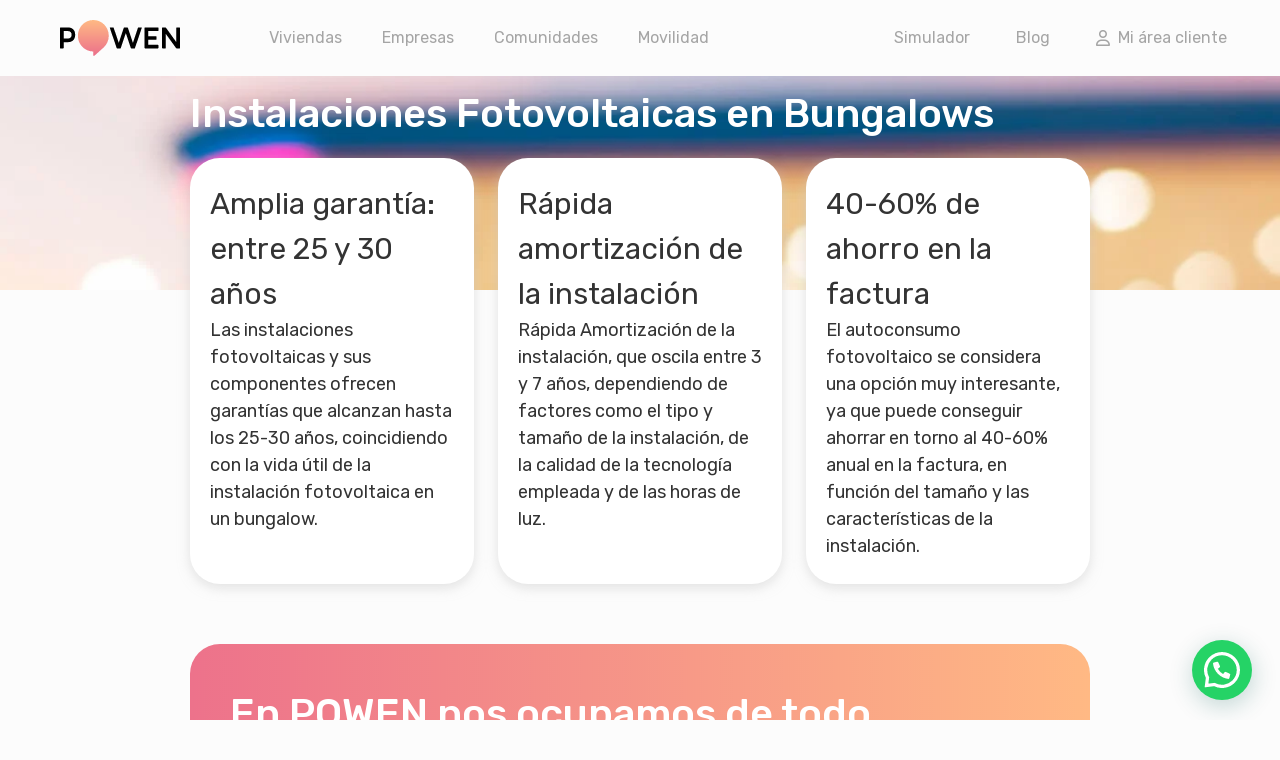

--- FILE ---
content_type: text/html; charset=UTF-8
request_url: https://powen.es/instalaciones/alojamientos/bungalows/
body_size: 35795
content:
<link rel="icon" type="image/x-icon"
    href="https://powen.es/wp-content/uploads/2020/07/cropped-favicon-32x32.png">
<link rel='stylesheet' href='https://powen.es/wp-content/themes/powen-theme/css/landings-tipo-ubicacion-fotovoltaica.css'
    type='text/css' media='all'>
<link rel='stylesheet' href='https://powen.es/wp-content/themes/powen-theme/css/banner.css' type='text/css' media='all'>
<link rel='stylesheet' href='https://powen.es/wp-content/themes/powen-theme/css/referencias.css' type='text/css'
    media='all'>
<link rel='stylesheet' href='https://powen.es/wp-content/themes/powen-theme/css/faqs.css' type='text/css' media='all'>
<link rel="preconnect" href="https://fonts.googleapis.com">
<link rel="preconnect" href="https://fonts.gstatic.com" crossorigin>
<link href="https://fonts.googleapis.com/css2?family=Rubik:wght@500&display=swap" rel="stylesheet">
<!-- Preloading hero image -->
<link rel="preload" as="image" href="https://powen.es/wp-content/uploads/2022/04/tipo-instalacion-cabecera.jpg.webp">
<!doctype html>
<html lang="es">
<head>
	<meta charset="UTF-8">
	<meta name="viewport" content="width=device-width, initial-scale=1">
	<link rel="profile" href="https://gmpg.org/xfn/11">
	<script data-cfasync="false" data-no-defer="1" data-no-minify="1" data-no-optimize="1">var ewww_webp_supported=!1;function check_webp_feature(A,e){var w;e=void 0!==e?e:function(){},ewww_webp_supported?e(ewww_webp_supported):((w=new Image).onload=function(){ewww_webp_supported=0<w.width&&0<w.height,e&&e(ewww_webp_supported)},w.onerror=function(){e&&e(!1)},w.src="data:image/webp;base64,"+{alpha:"UklGRkoAAABXRUJQVlA4WAoAAAAQAAAAAAAAAAAAQUxQSAwAAAARBxAR/Q9ERP8DAABWUDggGAAAABQBAJ0BKgEAAQAAAP4AAA3AAP7mtQAAAA=="}[A])}check_webp_feature("alpha");</script><script data-cfasync="false" data-no-defer="1" data-no-minify="1" data-no-optimize="1">var Arrive=function(c,w){"use strict";if(c.MutationObserver&&"undefined"!=typeof HTMLElement){var r,a=0,u=(r=HTMLElement.prototype.matches||HTMLElement.prototype.webkitMatchesSelector||HTMLElement.prototype.mozMatchesSelector||HTMLElement.prototype.msMatchesSelector,{matchesSelector:function(e,t){return e instanceof HTMLElement&&r.call(e,t)},addMethod:function(e,t,r){var a=e[t];e[t]=function(){return r.length==arguments.length?r.apply(this,arguments):"function"==typeof a?a.apply(this,arguments):void 0}},callCallbacks:function(e,t){t&&t.options.onceOnly&&1==t.firedElems.length&&(e=[e[0]]);for(var r,a=0;r=e[a];a++)r&&r.callback&&r.callback.call(r.elem,r.elem);t&&t.options.onceOnly&&1==t.firedElems.length&&t.me.unbindEventWithSelectorAndCallback.call(t.target,t.selector,t.callback)},checkChildNodesRecursively:function(e,t,r,a){for(var i,n=0;i=e[n];n++)r(i,t,a)&&a.push({callback:t.callback,elem:i}),0<i.childNodes.length&&u.checkChildNodesRecursively(i.childNodes,t,r,a)},mergeArrays:function(e,t){var r,a={};for(r in e)e.hasOwnProperty(r)&&(a[r]=e[r]);for(r in t)t.hasOwnProperty(r)&&(a[r]=t[r]);return a},toElementsArray:function(e){return e=void 0!==e&&("number"!=typeof e.length||e===c)?[e]:e}}),e=(l.prototype.addEvent=function(e,t,r,a){a={target:e,selector:t,options:r,callback:a,firedElems:[]};return this._beforeAdding&&this._beforeAdding(a),this._eventsBucket.push(a),a},l.prototype.removeEvent=function(e){for(var t,r=this._eventsBucket.length-1;t=this._eventsBucket[r];r--)e(t)&&(this._beforeRemoving&&this._beforeRemoving(t),(t=this._eventsBucket.splice(r,1))&&t.length&&(t[0].callback=null))},l.prototype.beforeAdding=function(e){this._beforeAdding=e},l.prototype.beforeRemoving=function(e){this._beforeRemoving=e},l),t=function(i,n){var o=new e,l=this,s={fireOnAttributesModification:!1};return o.beforeAdding(function(t){var e=t.target;e!==c.document&&e!==c||(e=document.getElementsByTagName("html")[0]);var r=new MutationObserver(function(e){n.call(this,e,t)}),a=i(t.options);r.observe(e,a),t.observer=r,t.me=l}),o.beforeRemoving(function(e){e.observer.disconnect()}),this.bindEvent=function(e,t,r){t=u.mergeArrays(s,t);for(var a=u.toElementsArray(this),i=0;i<a.length;i++)o.addEvent(a[i],e,t,r)},this.unbindEvent=function(){var r=u.toElementsArray(this);o.removeEvent(function(e){for(var t=0;t<r.length;t++)if(this===w||e.target===r[t])return!0;return!1})},this.unbindEventWithSelectorOrCallback=function(r){var a=u.toElementsArray(this),i=r,e="function"==typeof r?function(e){for(var t=0;t<a.length;t++)if((this===w||e.target===a[t])&&e.callback===i)return!0;return!1}:function(e){for(var t=0;t<a.length;t++)if((this===w||e.target===a[t])&&e.selector===r)return!0;return!1};o.removeEvent(e)},this.unbindEventWithSelectorAndCallback=function(r,a){var i=u.toElementsArray(this);o.removeEvent(function(e){for(var t=0;t<i.length;t++)if((this===w||e.target===i[t])&&e.selector===r&&e.callback===a)return!0;return!1})},this},i=new function(){var s={fireOnAttributesModification:!1,onceOnly:!1,existing:!1};function n(e,t,r){return!(!u.matchesSelector(e,t.selector)||(e._id===w&&(e._id=a++),-1!=t.firedElems.indexOf(e._id)))&&(t.firedElems.push(e._id),!0)}var c=(i=new t(function(e){var t={attributes:!1,childList:!0,subtree:!0};return e.fireOnAttributesModification&&(t.attributes=!0),t},function(e,i){e.forEach(function(e){var t=e.addedNodes,r=e.target,a=[];null!==t&&0<t.length?u.checkChildNodesRecursively(t,i,n,a):"attributes"===e.type&&n(r,i)&&a.push({callback:i.callback,elem:r}),u.callCallbacks(a,i)})})).bindEvent;return i.bindEvent=function(e,t,r){t=void 0===r?(r=t,s):u.mergeArrays(s,t);var a=u.toElementsArray(this);if(t.existing){for(var i=[],n=0;n<a.length;n++)for(var o=a[n].querySelectorAll(e),l=0;l<o.length;l++)i.push({callback:r,elem:o[l]});if(t.onceOnly&&i.length)return r.call(i[0].elem,i[0].elem);setTimeout(u.callCallbacks,1,i)}c.call(this,e,t,r)},i},o=new function(){var a={};function i(e,t){return u.matchesSelector(e,t.selector)}var n=(o=new t(function(){return{childList:!0,subtree:!0}},function(e,r){e.forEach(function(e){var t=e.removedNodes,e=[];null!==t&&0<t.length&&u.checkChildNodesRecursively(t,r,i,e),u.callCallbacks(e,r)})})).bindEvent;return o.bindEvent=function(e,t,r){t=void 0===r?(r=t,a):u.mergeArrays(a,t),n.call(this,e,t,r)},o};d(HTMLElement.prototype),d(NodeList.prototype),d(HTMLCollection.prototype),d(HTMLDocument.prototype),d(Window.prototype);var n={};return s(i,n,"unbindAllArrive"),s(o,n,"unbindAllLeave"),n}function l(){this._eventsBucket=[],this._beforeAdding=null,this._beforeRemoving=null}function s(e,t,r){u.addMethod(t,r,e.unbindEvent),u.addMethod(t,r,e.unbindEventWithSelectorOrCallback),u.addMethod(t,r,e.unbindEventWithSelectorAndCallback)}function d(e){e.arrive=i.bindEvent,s(i,e,"unbindArrive"),e.leave=o.bindEvent,s(o,e,"unbindLeave")}}(window,void 0),ewww_webp_supported=!1;function check_webp_feature(e,t){var r;ewww_webp_supported?t(ewww_webp_supported):((r=new Image).onload=function(){ewww_webp_supported=0<r.width&&0<r.height,t(ewww_webp_supported)},r.onerror=function(){t(!1)},r.src="data:image/webp;base64,"+{alpha:"UklGRkoAAABXRUJQVlA4WAoAAAAQAAAAAAAAAAAAQUxQSAwAAAARBxAR/Q9ERP8DAABWUDggGAAAABQBAJ0BKgEAAQAAAP4AAA3AAP7mtQAAAA==",animation:"UklGRlIAAABXRUJQVlA4WAoAAAASAAAAAAAAAAAAQU5JTQYAAAD/////AABBTk1GJgAAAAAAAAAAAAAAAAAAAGQAAABWUDhMDQAAAC8AAAAQBxAREYiI/gcA"}[e])}function ewwwLoadImages(e){if(e){for(var t=document.querySelectorAll(".batch-image img, .image-wrapper a, .ngg-pro-masonry-item a, .ngg-galleria-offscreen-seo-wrapper a"),r=0,a=t.length;r<a;r++)ewwwAttr(t[r],"data-src",t[r].getAttribute("data-webp")),ewwwAttr(t[r],"data-thumbnail",t[r].getAttribute("data-webp-thumbnail"));for(var i=document.querySelectorAll("div.woocommerce-product-gallery__image"),r=0,a=i.length;r<a;r++)ewwwAttr(i[r],"data-thumb",i[r].getAttribute("data-webp-thumb"))}for(var n=document.querySelectorAll("video"),r=0,a=n.length;r<a;r++)ewwwAttr(n[r],"poster",e?n[r].getAttribute("data-poster-webp"):n[r].getAttribute("data-poster-image"));for(var o,l=document.querySelectorAll("img.ewww_webp_lazy_load"),r=0,a=l.length;r<a;r++)e&&(ewwwAttr(l[r],"data-lazy-srcset",l[r].getAttribute("data-lazy-srcset-webp")),ewwwAttr(l[r],"data-srcset",l[r].getAttribute("data-srcset-webp")),ewwwAttr(l[r],"data-lazy-src",l[r].getAttribute("data-lazy-src-webp")),ewwwAttr(l[r],"data-src",l[r].getAttribute("data-src-webp")),ewwwAttr(l[r],"data-orig-file",l[r].getAttribute("data-webp-orig-file")),ewwwAttr(l[r],"data-medium-file",l[r].getAttribute("data-webp-medium-file")),ewwwAttr(l[r],"data-large-file",l[r].getAttribute("data-webp-large-file")),null!=(o=l[r].getAttribute("srcset"))&&!1!==o&&o.includes("R0lGOD")&&ewwwAttr(l[r],"src",l[r].getAttribute("data-lazy-src-webp"))),l[r].className=l[r].className.replace(/\bewww_webp_lazy_load\b/,"");for(var s=document.querySelectorAll(".ewww_webp"),r=0,a=s.length;r<a;r++)e?(ewwwAttr(s[r],"srcset",s[r].getAttribute("data-srcset-webp")),ewwwAttr(s[r],"src",s[r].getAttribute("data-src-webp")),ewwwAttr(s[r],"data-orig-file",s[r].getAttribute("data-webp-orig-file")),ewwwAttr(s[r],"data-medium-file",s[r].getAttribute("data-webp-medium-file")),ewwwAttr(s[r],"data-large-file",s[r].getAttribute("data-webp-large-file")),ewwwAttr(s[r],"data-large_image",s[r].getAttribute("data-webp-large_image")),ewwwAttr(s[r],"data-src",s[r].getAttribute("data-webp-src"))):(ewwwAttr(s[r],"srcset",s[r].getAttribute("data-srcset-img")),ewwwAttr(s[r],"src",s[r].getAttribute("data-src-img"))),s[r].className=s[r].className.replace(/\bewww_webp\b/,"ewww_webp_loaded");window.jQuery&&jQuery.fn.isotope&&jQuery.fn.imagesLoaded&&(jQuery(".fusion-posts-container-infinite").imagesLoaded(function(){jQuery(".fusion-posts-container-infinite").hasClass("isotope")&&jQuery(".fusion-posts-container-infinite").isotope()}),jQuery(".fusion-portfolio:not(.fusion-recent-works) .fusion-portfolio-wrapper").imagesLoaded(function(){jQuery(".fusion-portfolio:not(.fusion-recent-works) .fusion-portfolio-wrapper").isotope()}))}function ewwwWebPInit(e){ewwwLoadImages(e),ewwwNggLoadGalleries(e),document.arrive(".ewww_webp",function(){ewwwLoadImages(e)}),document.arrive(".ewww_webp_lazy_load",function(){ewwwLoadImages(e)}),document.arrive("videos",function(){ewwwLoadImages(e)}),"loading"==document.readyState?document.addEventListener("DOMContentLoaded",ewwwJSONParserInit):("undefined"!=typeof galleries&&ewwwNggParseGalleries(e),ewwwWooParseVariations(e))}function ewwwAttr(e,t,r){null!=r&&!1!==r&&e.setAttribute(t,r)}function ewwwJSONParserInit(){"undefined"!=typeof galleries&&check_webp_feature("alpha",ewwwNggParseGalleries),check_webp_feature("alpha",ewwwWooParseVariations)}function ewwwWooParseVariations(e){if(e)for(var t=document.querySelectorAll("form.variations_form"),r=0,a=t.length;r<a;r++){var i=t[r].getAttribute("data-product_variations"),n=!1;try{for(var o in i=JSON.parse(i))void 0!==i[o]&&void 0!==i[o].image&&(void 0!==i[o].image.src_webp&&(i[o].image.src=i[o].image.src_webp,n=!0),void 0!==i[o].image.srcset_webp&&(i[o].image.srcset=i[o].image.srcset_webp,n=!0),void 0!==i[o].image.full_src_webp&&(i[o].image.full_src=i[o].image.full_src_webp,n=!0),void 0!==i[o].image.gallery_thumbnail_src_webp&&(i[o].image.gallery_thumbnail_src=i[o].image.gallery_thumbnail_src_webp,n=!0),void 0!==i[o].image.thumb_src_webp&&(i[o].image.thumb_src=i[o].image.thumb_src_webp,n=!0));n&&ewwwAttr(t[r],"data-product_variations",JSON.stringify(i))}catch(e){}}}function ewwwNggParseGalleries(e){if(e)for(var t in galleries){var r=galleries[t];galleries[t].images_list=ewwwNggParseImageList(r.images_list)}}function ewwwNggLoadGalleries(e){e&&document.addEventListener("ngg.galleria.themeadded",function(e,t){window.ngg_galleria._create_backup=window.ngg_galleria.create,window.ngg_galleria.create=function(e,t){var r=$(e).data("id");return galleries["gallery_"+r].images_list=ewwwNggParseImageList(galleries["gallery_"+r].images_list),window.ngg_galleria._create_backup(e,t)}})}function ewwwNggParseImageList(e){for(var t in e){var r=e[t];if(void 0!==r["image-webp"]&&(e[t].image=r["image-webp"],delete e[t]["image-webp"]),void 0!==r["thumb-webp"]&&(e[t].thumb=r["thumb-webp"],delete e[t]["thumb-webp"]),void 0!==r.full_image_webp&&(e[t].full_image=r.full_image_webp,delete e[t].full_image_webp),void 0!==r.srcsets)for(var a in r.srcsets)nggSrcset=r.srcsets[a],void 0!==r.srcsets[a+"-webp"]&&(e[t].srcsets[a]=r.srcsets[a+"-webp"],delete e[t].srcsets[a+"-webp"]);if(void 0!==r.full_srcsets)for(var i in r.full_srcsets)nggFSrcset=r.full_srcsets[i],void 0!==r.full_srcsets[i+"-webp"]&&(e[t].full_srcsets[i]=r.full_srcsets[i+"-webp"],delete e[t].full_srcsets[i+"-webp"])}return e}check_webp_feature("alpha",ewwwWebPInit);</script><meta name='robots' content='index, follow, max-image-preview:large, max-snippet:-1, max-video-preview:-1' />
<script id="cookieyes" type="text/javascript" src="https://cdn-cookieyes.com/client_data/0f5eb62a60876bc173b47e7a/script.js"></script><!-- Preloading main stylesheet -->




<!-- End Preloading main stylesheet -->

	<!-- This site is optimized with the Yoast SEO plugin v23.3 - https://yoast.com/wordpress/plugins/seo/ -->
	<title>Instalación de Placas Solares en Bungalows 2026 - POWEN</title>
	<meta name="description" content="Elige Powen este mes de enero del 2026 para la instalación de placas solares en bungalows y disfruta de todos sus beneficios." />
	<link rel="canonical" href="https://powen.es/instalaciones/alojamientos/bungalows/" />
	<meta property="og:locale" content="es_ES" />
	<meta property="og:type" content="article" />
	<meta property="og:title" content="Instalación de Placas Solares en Bungalows 2026 - POWEN" />
	<meta property="og:description" content="Elige Powen este mes de enero del 2026 para la instalación de placas solares en bungalows y disfruta de todos sus beneficios." />
	<meta property="og:url" content="https://powen.es/instalaciones/alojamientos/bungalows/" />
	<meta property="og:site_name" content="POWEN" />
	<meta property="article:modified_time" content="2023-05-18T17:29:02+00:00" />
	<meta property="og:image" content="https://powen.es/wp-content/uploads/2022/04/tipo-instalacion-cabecera.jpg" />
	<meta property="og:image:width" content="1400" />
	<meta property="og:image:height" content="328" />
	<meta property="og:image:type" content="image/jpeg" />
	<meta name="twitter:card" content="summary_large_image" />
	<meta name="twitter:site" content="@powen_es" />
	<script type="application/ld+json" class="yoast-schema-graph">{"@context":"https://schema.org","@graph":[{"@type":"WebPage","@id":"https://powen.es/instalaciones/alojamientos/bungalows/","url":"https://powen.es/instalaciones/alojamientos/bungalows/","name":"Instalación de Placas Solares en Bungalows 2026 - POWEN","isPartOf":{"@id":"https://powen.es/#website"},"primaryImageOfPage":{"@id":"https://powen.es/instalaciones/alojamientos/bungalows/#primaryimage"},"image":{"@id":"https://powen.es/instalaciones/alojamientos/bungalows/#primaryimage"},"thumbnailUrl":"https://powen.es/wp-content/uploads/2022/04/tipo-instalacion-cabecera.jpg","datePublished":"2022-05-07T09:37:06+00:00","dateModified":"2023-05-18T17:29:02+00:00","description":"Elige Powen este mes de enero del 2026 para la instalación de placas solares en bungalows y disfruta de todos sus beneficios.","inLanguage":"es","potentialAction":[{"@type":"ReadAction","target":["https://powen.es/instalaciones/alojamientos/bungalows/"]}]},{"@type":"ImageObject","inLanguage":"es","@id":"https://powen.es/instalaciones/alojamientos/bungalows/#primaryimage","url":"https://powen.es/wp-content/uploads/2022/04/tipo-instalacion-cabecera.jpg","contentUrl":"https://powen.es/wp-content/uploads/2022/04/tipo-instalacion-cabecera.jpg","width":1400,"height":328,"caption":"instalación fotovoltaica"},{"@type":"WebSite","@id":"https://powen.es/#website","url":"https://powen.es/","name":"POWEN","description":"Placas solares e instalaciones fotovoltaicas para el Autoconsumo","publisher":{"@id":"https://powen.es/#organization"},"potentialAction":[{"@type":"SearchAction","target":{"@type":"EntryPoint","urlTemplate":"https://powen.es/?s={search_term_string}"},"query-input":"required name=search_term_string"}],"inLanguage":"es"},{"@type":"Organization","@id":"https://powen.es/#organization","name":"POWEN","url":"https://powen.es/","logo":{"@type":"ImageObject","inLanguage":"es","@id":"https://powen.es/#/schema/logo/image/","url":"https://powen.es/wp-content/uploads/2020/10/logo.jpg","contentUrl":"https://powen.es/wp-content/uploads/2020/10/logo.jpg","width":232,"height":68,"caption":"POWEN"},"image":{"@id":"https://powen.es/#/schema/logo/image/"},"sameAs":["https://x.com/powen_es","https://www.instagram.com/powen_spain/"]}]}</script>
	<!-- / Yoast SEO plugin. -->


<link rel='dns-prefetch' href='//powen.es' />
<link rel='dns-prefetch' href='//maps.googleapis.com' />
<link rel='dns-prefetch' href='//pro.fontawesome.com' />
<link rel='dns-prefetch' href='//use.fontawesome.com' />
<link rel="alternate" type="application/rss+xml" title="POWEN &raquo; Feed" href="https://powen.es/feed/" />
<link rel="alternate" type="application/rss+xml" title="POWEN &raquo; Feed de los comentarios" href="https://powen.es/comments/feed/" />
<script>
window._wpemojiSettings = {"baseUrl":"https:\/\/s.w.org\/images\/core\/emoji\/15.0.3\/72x72\/","ext":".png","svgUrl":"https:\/\/s.w.org\/images\/core\/emoji\/15.0.3\/svg\/","svgExt":".svg","source":{"concatemoji":"https:\/\/powen.es\/wp-includes\/js\/wp-emoji-release.min.js?ver=6.6.4"}};
/*! This file is auto-generated */
!function(i,n){var o,s,e;function c(e){try{var t={supportTests:e,timestamp:(new Date).valueOf()};sessionStorage.setItem(o,JSON.stringify(t))}catch(e){}}function p(e,t,n){e.clearRect(0,0,e.canvas.width,e.canvas.height),e.fillText(t,0,0);var t=new Uint32Array(e.getImageData(0,0,e.canvas.width,e.canvas.height).data),r=(e.clearRect(0,0,e.canvas.width,e.canvas.height),e.fillText(n,0,0),new Uint32Array(e.getImageData(0,0,e.canvas.width,e.canvas.height).data));return t.every(function(e,t){return e===r[t]})}function u(e,t,n){switch(t){case"flag":return n(e,"\ud83c\udff3\ufe0f\u200d\u26a7\ufe0f","\ud83c\udff3\ufe0f\u200b\u26a7\ufe0f")?!1:!n(e,"\ud83c\uddfa\ud83c\uddf3","\ud83c\uddfa\u200b\ud83c\uddf3")&&!n(e,"\ud83c\udff4\udb40\udc67\udb40\udc62\udb40\udc65\udb40\udc6e\udb40\udc67\udb40\udc7f","\ud83c\udff4\u200b\udb40\udc67\u200b\udb40\udc62\u200b\udb40\udc65\u200b\udb40\udc6e\u200b\udb40\udc67\u200b\udb40\udc7f");case"emoji":return!n(e,"\ud83d\udc26\u200d\u2b1b","\ud83d\udc26\u200b\u2b1b")}return!1}function f(e,t,n){var r="undefined"!=typeof WorkerGlobalScope&&self instanceof WorkerGlobalScope?new OffscreenCanvas(300,150):i.createElement("canvas"),a=r.getContext("2d",{willReadFrequently:!0}),o=(a.textBaseline="top",a.font="600 32px Arial",{});return e.forEach(function(e){o[e]=t(a,e,n)}),o}function t(e){var t=i.createElement("script");t.src=e,t.defer=!0,i.head.appendChild(t)}"undefined"!=typeof Promise&&(o="wpEmojiSettingsSupports",s=["flag","emoji"],n.supports={everything:!0,everythingExceptFlag:!0},e=new Promise(function(e){i.addEventListener("DOMContentLoaded",e,{once:!0})}),new Promise(function(t){var n=function(){try{var e=JSON.parse(sessionStorage.getItem(o));if("object"==typeof e&&"number"==typeof e.timestamp&&(new Date).valueOf()<e.timestamp+604800&&"object"==typeof e.supportTests)return e.supportTests}catch(e){}return null}();if(!n){if("undefined"!=typeof Worker&&"undefined"!=typeof OffscreenCanvas&&"undefined"!=typeof URL&&URL.createObjectURL&&"undefined"!=typeof Blob)try{var e="postMessage("+f.toString()+"("+[JSON.stringify(s),u.toString(),p.toString()].join(",")+"));",r=new Blob([e],{type:"text/javascript"}),a=new Worker(URL.createObjectURL(r),{name:"wpTestEmojiSupports"});return void(a.onmessage=function(e){c(n=e.data),a.terminate(),t(n)})}catch(e){}c(n=f(s,u,p))}t(n)}).then(function(e){for(var t in e)n.supports[t]=e[t],n.supports.everything=n.supports.everything&&n.supports[t],"flag"!==t&&(n.supports.everythingExceptFlag=n.supports.everythingExceptFlag&&n.supports[t]);n.supports.everythingExceptFlag=n.supports.everythingExceptFlag&&!n.supports.flag,n.DOMReady=!1,n.readyCallback=function(){n.DOMReady=!0}}).then(function(){return e}).then(function(){var e;n.supports.everything||(n.readyCallback(),(e=n.source||{}).concatemoji?t(e.concatemoji):e.wpemoji&&e.twemoji&&(t(e.twemoji),t(e.wpemoji)))}))}((window,document),window._wpemojiSettings);
</script>
<style id='wp-emoji-styles-inline-css'>

	img.wp-smiley, img.emoji {
		display: inline !important;
		border: none !important;
		box-shadow: none !important;
		height: 1em !important;
		width: 1em !important;
		margin: 0 0.07em !important;
		vertical-align: -0.1em !important;
		background: none !important;
		padding: 0 !important;
	}
</style>
<link rel='stylesheet' id='wp-block-library-css' href='https://powen.es/wp-includes/css/dist/block-library/style.min.css?ver=6.6.4' media='all' />
<style id='safe-svg-svg-icon-style-inline-css'>
.safe-svg-cover{text-align:center}.safe-svg-cover .safe-svg-inside{display:inline-block;max-width:100%}.safe-svg-cover svg{height:100%;max-height:100%;max-width:100%;width:100%}

</style>
<style id='joinchat-button-style-inline-css'>
.wp-block-joinchat-button{border:none!important;text-align:center}.wp-block-joinchat-button figure{display:table;margin:0 auto;padding:0}.wp-block-joinchat-button figcaption{font:normal normal 400 .6em/2em var(--wp--preset--font-family--system-font,sans-serif);margin:0;padding:0}.wp-block-joinchat-button .joinchat-button__qr{background-color:#fff;border:6px solid #25d366;border-radius:30px;box-sizing:content-box;display:block;height:200px;margin:auto;overflow:hidden;padding:10px;width:200px}.wp-block-joinchat-button .joinchat-button__qr canvas,.wp-block-joinchat-button .joinchat-button__qr img{display:block;margin:auto}.wp-block-joinchat-button .joinchat-button__link{align-items:center;background-color:#25d366;border:6px solid #25d366;border-radius:30px;display:inline-flex;flex-flow:row nowrap;justify-content:center;line-height:1.25em;margin:0 auto;text-decoration:none}.wp-block-joinchat-button .joinchat-button__link:before{background:transparent var(--joinchat-ico) no-repeat center;background-size:100%;content:"";display:block;height:1.5em;margin:-.75em .75em -.75em 0;width:1.5em}.wp-block-joinchat-button figure+.joinchat-button__link{margin-top:10px}@media (orientation:landscape)and (min-height:481px),(orientation:portrait)and (min-width:481px){.wp-block-joinchat-button.joinchat-button--qr-only figure+.joinchat-button__link{display:none}}@media (max-width:480px),(orientation:landscape)and (max-height:480px){.wp-block-joinchat-button figure{display:none}}

</style>
<link rel='stylesheet' id='jet-engine-frontend-css' href='https://powen.es/wp-content/plugins/jet-engine/assets/css/frontend.css?ver=3.6.1.1' media='all' />
<style id='classic-theme-styles-inline-css'>
/*! This file is auto-generated */
.wp-block-button__link{color:#fff;background-color:#32373c;border-radius:9999px;box-shadow:none;text-decoration:none;padding:calc(.667em + 2px) calc(1.333em + 2px);font-size:1.125em}.wp-block-file__button{background:#32373c;color:#fff;text-decoration:none}
</style>
<style id='global-styles-inline-css'>
:root{--wp--preset--aspect-ratio--square: 1;--wp--preset--aspect-ratio--4-3: 4/3;--wp--preset--aspect-ratio--3-4: 3/4;--wp--preset--aspect-ratio--3-2: 3/2;--wp--preset--aspect-ratio--2-3: 2/3;--wp--preset--aspect-ratio--16-9: 16/9;--wp--preset--aspect-ratio--9-16: 9/16;--wp--preset--color--black: #000000;--wp--preset--color--cyan-bluish-gray: #abb8c3;--wp--preset--color--white: #ffffff;--wp--preset--color--pale-pink: #f78da7;--wp--preset--color--vivid-red: #cf2e2e;--wp--preset--color--luminous-vivid-orange: #ff6900;--wp--preset--color--luminous-vivid-amber: #fcb900;--wp--preset--color--light-green-cyan: #7bdcb5;--wp--preset--color--vivid-green-cyan: #00d084;--wp--preset--color--pale-cyan-blue: #8ed1fc;--wp--preset--color--vivid-cyan-blue: #0693e3;--wp--preset--color--vivid-purple: #9b51e0;--wp--preset--gradient--vivid-cyan-blue-to-vivid-purple: linear-gradient(135deg,rgba(6,147,227,1) 0%,rgb(155,81,224) 100%);--wp--preset--gradient--light-green-cyan-to-vivid-green-cyan: linear-gradient(135deg,rgb(122,220,180) 0%,rgb(0,208,130) 100%);--wp--preset--gradient--luminous-vivid-amber-to-luminous-vivid-orange: linear-gradient(135deg,rgba(252,185,0,1) 0%,rgba(255,105,0,1) 100%);--wp--preset--gradient--luminous-vivid-orange-to-vivid-red: linear-gradient(135deg,rgba(255,105,0,1) 0%,rgb(207,46,46) 100%);--wp--preset--gradient--very-light-gray-to-cyan-bluish-gray: linear-gradient(135deg,rgb(238,238,238) 0%,rgb(169,184,195) 100%);--wp--preset--gradient--cool-to-warm-spectrum: linear-gradient(135deg,rgb(74,234,220) 0%,rgb(151,120,209) 20%,rgb(207,42,186) 40%,rgb(238,44,130) 60%,rgb(251,105,98) 80%,rgb(254,248,76) 100%);--wp--preset--gradient--blush-light-purple: linear-gradient(135deg,rgb(255,206,236) 0%,rgb(152,150,240) 100%);--wp--preset--gradient--blush-bordeaux: linear-gradient(135deg,rgb(254,205,165) 0%,rgb(254,45,45) 50%,rgb(107,0,62) 100%);--wp--preset--gradient--luminous-dusk: linear-gradient(135deg,rgb(255,203,112) 0%,rgb(199,81,192) 50%,rgb(65,88,208) 100%);--wp--preset--gradient--pale-ocean: linear-gradient(135deg,rgb(255,245,203) 0%,rgb(182,227,212) 50%,rgb(51,167,181) 100%);--wp--preset--gradient--electric-grass: linear-gradient(135deg,rgb(202,248,128) 0%,rgb(113,206,126) 100%);--wp--preset--gradient--midnight: linear-gradient(135deg,rgb(2,3,129) 0%,rgb(40,116,252) 100%);--wp--preset--font-size--small: 13px;--wp--preset--font-size--medium: 20px;--wp--preset--font-size--large: 36px;--wp--preset--font-size--x-large: 42px;--wp--preset--spacing--20: 0.44rem;--wp--preset--spacing--30: 0.67rem;--wp--preset--spacing--40: 1rem;--wp--preset--spacing--50: 1.5rem;--wp--preset--spacing--60: 2.25rem;--wp--preset--spacing--70: 3.38rem;--wp--preset--spacing--80: 5.06rem;--wp--preset--shadow--natural: 6px 6px 9px rgba(0, 0, 0, 0.2);--wp--preset--shadow--deep: 12px 12px 50px rgba(0, 0, 0, 0.4);--wp--preset--shadow--sharp: 6px 6px 0px rgba(0, 0, 0, 0.2);--wp--preset--shadow--outlined: 6px 6px 0px -3px rgba(255, 255, 255, 1), 6px 6px rgba(0, 0, 0, 1);--wp--preset--shadow--crisp: 6px 6px 0px rgba(0, 0, 0, 1);}:where(.is-layout-flex){gap: 0.5em;}:where(.is-layout-grid){gap: 0.5em;}body .is-layout-flex{display: flex;}.is-layout-flex{flex-wrap: wrap;align-items: center;}.is-layout-flex > :is(*, div){margin: 0;}body .is-layout-grid{display: grid;}.is-layout-grid > :is(*, div){margin: 0;}:where(.wp-block-columns.is-layout-flex){gap: 2em;}:where(.wp-block-columns.is-layout-grid){gap: 2em;}:where(.wp-block-post-template.is-layout-flex){gap: 1.25em;}:where(.wp-block-post-template.is-layout-grid){gap: 1.25em;}.has-black-color{color: var(--wp--preset--color--black) !important;}.has-cyan-bluish-gray-color{color: var(--wp--preset--color--cyan-bluish-gray) !important;}.has-white-color{color: var(--wp--preset--color--white) !important;}.has-pale-pink-color{color: var(--wp--preset--color--pale-pink) !important;}.has-vivid-red-color{color: var(--wp--preset--color--vivid-red) !important;}.has-luminous-vivid-orange-color{color: var(--wp--preset--color--luminous-vivid-orange) !important;}.has-luminous-vivid-amber-color{color: var(--wp--preset--color--luminous-vivid-amber) !important;}.has-light-green-cyan-color{color: var(--wp--preset--color--light-green-cyan) !important;}.has-vivid-green-cyan-color{color: var(--wp--preset--color--vivid-green-cyan) !important;}.has-pale-cyan-blue-color{color: var(--wp--preset--color--pale-cyan-blue) !important;}.has-vivid-cyan-blue-color{color: var(--wp--preset--color--vivid-cyan-blue) !important;}.has-vivid-purple-color{color: var(--wp--preset--color--vivid-purple) !important;}.has-black-background-color{background-color: var(--wp--preset--color--black) !important;}.has-cyan-bluish-gray-background-color{background-color: var(--wp--preset--color--cyan-bluish-gray) !important;}.has-white-background-color{background-color: var(--wp--preset--color--white) !important;}.has-pale-pink-background-color{background-color: var(--wp--preset--color--pale-pink) !important;}.has-vivid-red-background-color{background-color: var(--wp--preset--color--vivid-red) !important;}.has-luminous-vivid-orange-background-color{background-color: var(--wp--preset--color--luminous-vivid-orange) !important;}.has-luminous-vivid-amber-background-color{background-color: var(--wp--preset--color--luminous-vivid-amber) !important;}.has-light-green-cyan-background-color{background-color: var(--wp--preset--color--light-green-cyan) !important;}.has-vivid-green-cyan-background-color{background-color: var(--wp--preset--color--vivid-green-cyan) !important;}.has-pale-cyan-blue-background-color{background-color: var(--wp--preset--color--pale-cyan-blue) !important;}.has-vivid-cyan-blue-background-color{background-color: var(--wp--preset--color--vivid-cyan-blue) !important;}.has-vivid-purple-background-color{background-color: var(--wp--preset--color--vivid-purple) !important;}.has-black-border-color{border-color: var(--wp--preset--color--black) !important;}.has-cyan-bluish-gray-border-color{border-color: var(--wp--preset--color--cyan-bluish-gray) !important;}.has-white-border-color{border-color: var(--wp--preset--color--white) !important;}.has-pale-pink-border-color{border-color: var(--wp--preset--color--pale-pink) !important;}.has-vivid-red-border-color{border-color: var(--wp--preset--color--vivid-red) !important;}.has-luminous-vivid-orange-border-color{border-color: var(--wp--preset--color--luminous-vivid-orange) !important;}.has-luminous-vivid-amber-border-color{border-color: var(--wp--preset--color--luminous-vivid-amber) !important;}.has-light-green-cyan-border-color{border-color: var(--wp--preset--color--light-green-cyan) !important;}.has-vivid-green-cyan-border-color{border-color: var(--wp--preset--color--vivid-green-cyan) !important;}.has-pale-cyan-blue-border-color{border-color: var(--wp--preset--color--pale-cyan-blue) !important;}.has-vivid-cyan-blue-border-color{border-color: var(--wp--preset--color--vivid-cyan-blue) !important;}.has-vivid-purple-border-color{border-color: var(--wp--preset--color--vivid-purple) !important;}.has-vivid-cyan-blue-to-vivid-purple-gradient-background{background: var(--wp--preset--gradient--vivid-cyan-blue-to-vivid-purple) !important;}.has-light-green-cyan-to-vivid-green-cyan-gradient-background{background: var(--wp--preset--gradient--light-green-cyan-to-vivid-green-cyan) !important;}.has-luminous-vivid-amber-to-luminous-vivid-orange-gradient-background{background: var(--wp--preset--gradient--luminous-vivid-amber-to-luminous-vivid-orange) !important;}.has-luminous-vivid-orange-to-vivid-red-gradient-background{background: var(--wp--preset--gradient--luminous-vivid-orange-to-vivid-red) !important;}.has-very-light-gray-to-cyan-bluish-gray-gradient-background{background: var(--wp--preset--gradient--very-light-gray-to-cyan-bluish-gray) !important;}.has-cool-to-warm-spectrum-gradient-background{background: var(--wp--preset--gradient--cool-to-warm-spectrum) !important;}.has-blush-light-purple-gradient-background{background: var(--wp--preset--gradient--blush-light-purple) !important;}.has-blush-bordeaux-gradient-background{background: var(--wp--preset--gradient--blush-bordeaux) !important;}.has-luminous-dusk-gradient-background{background: var(--wp--preset--gradient--luminous-dusk) !important;}.has-pale-ocean-gradient-background{background: var(--wp--preset--gradient--pale-ocean) !important;}.has-electric-grass-gradient-background{background: var(--wp--preset--gradient--electric-grass) !important;}.has-midnight-gradient-background{background: var(--wp--preset--gradient--midnight) !important;}.has-small-font-size{font-size: var(--wp--preset--font-size--small) !important;}.has-medium-font-size{font-size: var(--wp--preset--font-size--medium) !important;}.has-large-font-size{font-size: var(--wp--preset--font-size--large) !important;}.has-x-large-font-size{font-size: var(--wp--preset--font-size--x-large) !important;}
:where(.wp-block-post-template.is-layout-flex){gap: 1.25em;}:where(.wp-block-post-template.is-layout-grid){gap: 1.25em;}
:where(.wp-block-columns.is-layout-flex){gap: 2em;}:where(.wp-block-columns.is-layout-grid){gap: 2em;}
:root :where(.wp-block-pullquote){font-size: 1.5em;line-height: 1.6;}
</style>
<link rel='stylesheet' id='dnd-upload-cf7-css' href='https://powen.es/wp-content/plugins/drag-and-drop-multiple-file-upload-contact-form-7/assets/css/dnd-upload-cf7.css?ver=1.3.8.5' media='all' />
<link rel='stylesheet' id='contact-form-7-css' href='https://powen.es/wp-content/plugins/contact-form-7/includes/css/styles.css?ver=6.0.1' media='all' />
<link rel='stylesheet' id='likebtn_style-css' href='https://powen.es/wp-content/plugins/likebtn-like-button/public/css/style.css?ver=6.6.4' media='all' />
<link rel='stylesheet' id='nixi1-chat-buttons-css' href='https://powen.es/wp-content/plugins/nixi1-chat-buttons/public/css/nixi1-chat-buttons-public.css?ver=1.2' media='all' />
<link rel='stylesheet' id='hello-elementor-theme-style-css' href='https://powen.es/wp-content/themes/hello-elementor/theme.min.css?ver=3.1.1' media='all' />
<link rel='stylesheet' id='hello-elementor-child-style-css' href='https://powen.es/wp-content/themes/powen-theme/style.css?ver=20211123-4' media='all' />
<link rel='stylesheet' id='powen-variables-css' href='https://powen.es/wp-content/themes/powen-theme/css/variables.css?ver=6.6.4' media='all' />
<link rel='stylesheet' id='powen-helpers-css' href='https://powen.es/wp-content/themes/powen-theme/css/helpers.css?ver=6.6.4' media='all' />
<link rel='stylesheet' id='faqs-css' href='https://powen.es/wp-content/themes/powen-theme/css/faqs.css?ver=6.6.4' media='all' />
<link rel='stylesheet' id='powen-buttons-css' href='https://powen.es/wp-content/themes/powen-theme/css/buttons.css?ver=6.6.4' media='all' />
<link rel='stylesheet' id='banner-charge-css' href='https://powen.es/wp-content/themes/powen-theme/css/banner-charge.css?ver=6.6.4' media='all' />
<link rel='stylesheet' id='forms-charge-css' href='https://powen.es/wp-content/themes/powen-theme/css/forms-charge.css?ver=6.6.4' media='all' />
<link rel='stylesheet' id='card-icon-text-css' href='https://powen.es/wp-content/themes/powen-theme/css/card-icon-text.css?ver=6.6.4' media='all' />
<link rel='stylesheet' id='card-forms-charge-css' href='https://powen.es/wp-content/themes/powen-theme/css/card-forms-charge.css?ver=6.6.4' media='all' />
<link rel='stylesheet' id='layout-powen-charge-css' href='https://powen.es/wp-content/themes/powen-theme/css/layout-powen-charge.css?ver=6.6.4' media='all' />
<link rel='stylesheet' id='font-awesome-cdn-webfont-all-css' href='https://pro.fontawesome.com/releases/v5.10.0/css/all.css' media='all' integrity="sha384-AYmEC3Yw5cVb3ZcuHtOA93w35dYTsvhLPVnYs9eStHfGJvOvKxVfELGroGkvsg+p" crossorigin="anonymous" />
<link rel='stylesheet' id='hello-elementor-css' href='https://powen.es/wp-content/themes/hello-elementor/style.min.css?ver=3.1.1' media='all' />
<link rel='stylesheet' id='hello-elementor-header-footer-css' href='https://powen.es/wp-content/themes/hello-elementor/header-footer.min.css?ver=3.1.1' media='all' />
<link rel='stylesheet' id='elementor-frontend-css' href='https://powen.es/wp-content/plugins/elementor/assets/css/frontend.min.css?ver=3.26.0' media='all' />
<link rel='stylesheet' id='widget-text-editor-css' href='https://powen.es/wp-content/plugins/elementor/assets/css/widget-text-editor.min.css?ver=3.26.0' media='all' />
<link rel='stylesheet' id='widget-image-css' href='https://powen.es/wp-content/plugins/elementor/assets/css/widget-image.min.css?ver=3.26.0' media='all' />
<link rel='stylesheet' id='widget-nav-menu-css' href='https://powen.es/wp-content/plugins/elementor-pro/assets/css/widget-nav-menu.min.css?ver=3.26.1' media='all' />
<link rel='stylesheet' id='widget-form-css' href='https://powen.es/wp-content/plugins/elementor-pro/assets/css/widget-form.min.css?ver=3.26.1' media='all' />
<link rel='stylesheet' id='widget-social-icons-css' href='https://powen.es/wp-content/plugins/elementor/assets/css/widget-social-icons.min.css?ver=3.26.0' media='all' />
<link rel='stylesheet' id='e-apple-webkit-css' href='https://powen.es/wp-content/plugins/elementor/assets/css/conditionals/apple-webkit.min.css?ver=3.26.0' media='all' />
<link rel='stylesheet' id='widget-posts-css' href='https://powen.es/wp-content/plugins/elementor-pro/assets/css/widget-posts.min.css?ver=3.26.1' media='all' />
<link rel='stylesheet' id='elementor-icons-css' href='https://powen.es/wp-content/plugins/elementor/assets/lib/eicons/css/elementor-icons.min.css?ver=5.34.0' media='all' />
<link rel='stylesheet' id='elementor-post-14322-css' href='https://powen.es/wp-content/uploads/elementor/css/post-14322.css?ver=1768994766' media='all' />
<link rel='stylesheet' id='font-awesome-5-all-css' href='https://powen.es/wp-content/plugins/elementor/assets/lib/font-awesome/css/all.min.css?ver=3.26.0' media='all' />
<link rel='stylesheet' id='font-awesome-4-shim-css' href='https://powen.es/wp-content/plugins/elementor/assets/lib/font-awesome/css/v4-shims.min.css?ver=3.26.0' media='all' />
<link rel='stylesheet' id='elementor-post-11150-css' href='https://powen.es/wp-content/uploads/elementor/css/post-11150.css?ver=1768994766' media='all' />
<link rel='stylesheet' id='elementor-post-18712-css' href='https://powen.es/wp-content/uploads/elementor/css/post-18712.css?ver=1768994766' media='all' />
<link rel='stylesheet' id='joinchat-css' href='https://powen.es/wp-content/plugins/creame-whatsapp-me/public/css/joinchat.min.css?ver=5.1.8' media='all' />
<link rel='stylesheet' id='font-awesome-official-css' href='https://use.fontawesome.com/releases/v6.2.1/css/all.css' media='all' integrity="sha384-twcuYPV86B3vvpwNhWJuaLdUSLF9+ttgM2A6M870UYXrOsxKfER2MKox5cirApyA" crossorigin="anonymous" />
<link rel='stylesheet' id='mediaelement-css' href='https://powen.es/wp-includes/js/mediaelement/mediaelementplayer-legacy.min.css?ver=4.2.17' media='all' />
<link rel='stylesheet' id='wp-mediaelement-css' href='https://powen.es/wp-includes/js/mediaelement/wp-mediaelement.min.css?ver=6.6.4' media='all' />
<link rel='stylesheet' id='popup-maker-site-css' href='//powen.es/wp-content/uploads/pum/pum-site-styles.css?generated=1734605402&#038;ver=1.20.3' media='all' />
<link rel='stylesheet' id='font-awesome-official-v4shim-css' href='https://use.fontawesome.com/releases/v6.2.1/css/v4-shims.css' media='all' integrity="sha384-RreHPODFsMyzCpG+dKnwxOSjmjkuPWWdYP8sLpBRoSd8qPNJwaxKGUdxhQOKwUc7" crossorigin="anonymous" />
<link rel='stylesheet' id='google-fonts-1-css' href='//powen.es/wp-content/uploads/sgf-css/font-c223aaf34ad81c919f8ac7caafe66667.css' media='all' />
<link rel='stylesheet' id='elementor-icons-shared-0-css' href='https://powen.es/wp-content/plugins/elementor/assets/lib/font-awesome/css/fontawesome.min.css?ver=5.15.3' media='all' />
<link rel='stylesheet' id='elementor-icons-fa-brands-css' href='https://powen.es/wp-content/plugins/elementor/assets/lib/font-awesome/css/brands.min.css?ver=5.15.3' media='all' />
<link rel="preconnect" href="https://fonts.gstatic.com/" crossorigin><script src="https://powen.es/wp-includes/js/jquery/jquery.min.js?ver=3.7.1" id="jquery-core-js"></script>
<script src="https://powen.es/wp-includes/js/jquery/jquery-migrate.min.js?ver=3.4.1" id="jquery-migrate-js"></script>
<script id="likebtn_frontend-js-extra">
var likebtn_eh_data = {"ajaxurl":"https:\/\/powen.es\/wp-admin\/admin-ajax.php","security":"38c582e777"};
</script>
<script src="https://powen.es/wp-content/plugins/likebtn-like-button/public/js/frontend.js?ver=6.6.4" id="likebtn_frontend-js"></script>
<script src="https://powen.es/wp-content/plugins/nixi1-chat-buttons/public/js/nixi1-chat-buttons-public.js?ver=1.2" id="nixi1-chat-buttons-js"></script>
<script src="https://powen.es/wp-content/themes/powen-theme/js/powen.js?ver=6.6.4" id="powen-js-js"></script>
<script src="https://powen.es/wp-content/themes/powen-theme/js/navigation.js?ver=6.6.4" id="navigation-js-js"></script>
<script src="https://powen.es/wp-content/themes/powen-theme/js/input.js?ver=6.6.4" id="input-js-js"></script>
<script id="blog-js-js-extra">
var blog_ajax = {"ajax_url":"https:\/\/powen.es\/wp-admin\/admin-ajax.php"};
</script>
<script src="https://powen.es/wp-content/themes/powen-theme/js/blog.js?ver=6.6.4" id="blog-js-js"></script>
<script src="https://powen.es/wp-content/themes/powen-theme/js/menuspy.min.js?ver=6.6.4" id="menuspy-js-js"></script>
<script src="https://maps.googleapis.com/maps/api/js?v=3.exp&amp;libraries=places&amp;key=AIzaSyDe7e6qZyth6r6GEgyV5k_nEmckGLRs1o4&amp;ver=6.6.4" id="google-maps-api-js"></script>
<script src="https://powen.es/wp-content/plugins/elementor/assets/lib/font-awesome/js/v4-shims.min.js?ver=3.26.0" id="font-awesome-4-shim-js"></script>
<link rel='shortlink' href='https://powen.es/?p=22178' />
<link rel="alternate" title="oEmbed (JSON)" type="application/json+oembed" href="https://powen.es/wp-json/oembed/1.0/embed?url=https%3A%2F%2Fpowen.es%2Finstalaciones%2Falojamientos%2Fbungalows%2F" />
<link rel="alternate" title="oEmbed (XML)" type="text/xml+oembed" href="https://powen.es/wp-json/oembed/1.0/embed?url=https%3A%2F%2Fpowen.es%2Finstalaciones%2Falojamientos%2Fbungalows%2F&#038;format=xml" />
<!-- start Simple Custom CSS and JS -->
<script>
 

jQuery(document).ready(function( $ ){
	
	//Empresas
	
	$('.btn-right-empresas-new').on('mouseover',function(){
  
  		$('.btn-right-empresas-new picture source').attr("srcset", "/wp-content/uploads/2023/09/Vector-11.png");

});
	
	$('.btn-right-empresas-new').on('mouseout',function(){
  
  		$('.btn-right-empresas-new picture source').attr("srcset", "/wp-content/uploads/2023/09/Vector-9-1.png");

});
		$('.btn-right-empresas-new').on('click',function(){
  
  		$('.btn-right-empresas-new picture source').attr("srcset", "/wp-content/uploads/2023/09/Vector-11.png");

});
	
		$('.btn-right-empresas-new').blur(function(){
  
  		$('.btn-right-empresas-new picture source').attr("srcset", "/wp-content/uploads/2023/09/Vector-9-1.png");

});
	
	
	
	$('.btn-left-empresas-new').on('mouseover',function(){
  
  		$('.btn-left-empresas-new picture source').attr("srcset", "/wp-content/uploads/2023/09/Vector-12.png");

});
	
	$('.btn-left-empresas-new').on('mouseout',function(){
  
  		$('.btn-left-empresas-new picture source').attr("srcset", "/wp-content/uploads/2023/09/Vector-10-1.png");

});
		$('.btn-left-empresas-new').on('click',function(){
  
  		$('.btn-left-empresas-new picture source').attr("srcset", "/wp-content/uploads/2023/09/Vector-12.png");

});
	
		$('.btn-left-empresas-new').blur(function(){
  
  		$('.btn-left-empresas-new picture source').attr("srcset", "/wp-content/uploads/2023/09/Vector-10-1.png");

});
	
	
	//fin empresas
			$('.boton-resena').on('click',function(){
  
  		$('.boton-resena').css("cursor", "inherit");
		$('.boton-resena').css("user-select", "auto");


});
	
	
	$('.btn-right-new').on('mouseover',function(){
  
  		$('.btn-right-new picture source').attr("srcset", "/wp-content/uploads/2023/09/Vector-11.png");

});
	
	$('.btn-right-new').on('mouseout',function(){
  
  		$('.btn-right-new picture source').attr("srcset", "/wp-content/uploads/2023/09/Vector-9.png");

});
		$('.btn-right-new').on('click',function(){
  
  		$('.btn-right-new picture source').attr("srcset", "/wp-content/uploads/2023/09/Vector-11.png");

});
	
		$('.btn-right-new').blur(function(){
  
  		$('.btn-right-new picture source').attr("srcset", "/wp-content/uploads/2023/09/Vector-9.png");

});
	
	
	
	$('.btn-left-new').on('mouseover',function(){
  
  		$('.btn-left-new picture source').attr("srcset", "/wp-content/uploads/2023/09/Vector-12.png");

});
	
	$('.btn-left-new').on('mouseout',function(){
  
  		$('.btn-left-new picture source').attr("srcset", "/wp-content/uploads/2023/09/Vector-10.png");

});
		$('.btn-left-new').on('click',function(){
  
  		$('.btn-left-new picture source').attr("srcset", "/wp-content/uploads/2023/09/Vector-12.png");

});
	
		$('.btn-left-new').blur(function(){
  
  		$('.btn-left-new picture source').attr("srcset", "/wp-content/uploads/2023/09/Vector-10.png");

});
});
</script>
<!-- end Simple Custom CSS and JS -->
<!-- start Simple Custom CSS and JS -->
 
<script defer src="https://cdnjs.cloudflare.com/ajax/libs/jspdf/1.3.2/jspdf.debug.js"></script>
<script defer src="https://cdnjs.cloudflare.com/ajax/libs/jquery-validate/1.11.0/jquery.validate.min.js"></script>
<script>(function(w,d,s,l,i){w[l]=w[l]||[];w[l].push({'gtm.start':new Date().getTime(),event:'gtm.js'});var f=d.getElementsByTagName(s)[0],j=d.createElement(s),dl=l!='dataLayer'?'&l='+l:'';j.async=true;j.src='https://www.googletagmanager.com/gtm.js?id='+i+dl;f.parentNode.insertBefore(j,f);})(window,document,'script','dataLayer','GTM-MTNGW5F');</script><!-- end Simple Custom CSS and JS -->
    
    <script type="text/javascript">
        var ajaxurl = 'https://powen.es/wp-admin/admin-ajax.php';
    </script>
<link rel="stylesheet" type="text/css" href="//cdn.jsdelivr.net/npm/slick-carousel@1.8.1/slick/slick.css" />
<script type="text/javascript" src="//cdn.jsdelivr.net/npm/slick-carousel@1.8.1/slick/slick.min.js"></script>
<meta name="generator" content="Elementor 3.26.0; features: additional_custom_breakpoints, e_element_cache; settings: css_print_method-external, google_font-enabled, font_display-auto">
			<style>
				.e-con.e-parent:nth-of-type(n+4):not(.e-lazyloaded):not(.e-no-lazyload),
				.e-con.e-parent:nth-of-type(n+4):not(.e-lazyloaded):not(.e-no-lazyload) * {
					background-image: none !important;
				}
				@media screen and (max-height: 1024px) {
					.e-con.e-parent:nth-of-type(n+3):not(.e-lazyloaded):not(.e-no-lazyload),
					.e-con.e-parent:nth-of-type(n+3):not(.e-lazyloaded):not(.e-no-lazyload) * {
						background-image: none !important;
					}
				}
				@media screen and (max-height: 640px) {
					.e-con.e-parent:nth-of-type(n+2):not(.e-lazyloaded):not(.e-no-lazyload),
					.e-con.e-parent:nth-of-type(n+2):not(.e-lazyloaded):not(.e-no-lazyload) * {
						background-image: none !important;
					}
				}
			</style>
			<style>.wp-block-gallery.is-cropped .blocks-gallery-item picture{height:100%;width:100%;}</style><link rel="icon" href="https://powen.es/wp-content/uploads/2020/07/cropped-favicon-32x32.png" sizes="32x32" />
<link rel="icon" href="https://powen.es/wp-content/uploads/2020/07/cropped-favicon-192x192.png" sizes="192x192" />
<link rel="apple-touch-icon" href="https://powen.es/wp-content/uploads/2020/07/cropped-favicon-180x180.png" />
<meta name="msapplication-TileImage" content="https://powen.es/wp-content/uploads/2020/07/cropped-favicon-270x270.png" />
		<style id="wp-custom-css">
			.elementor-30769 .elementor-element.elementor-element-4f2d7e3 .jet-listing-grid__slider .jet-slick-dots li {
    width: 25px !important;
    height: 4px !important;
	border-radius: 20px !important;
}
.swiper-pagination-bullet{
	    width: 25px !important;
    height: 4px !important;
	border-radius: 20px !important;
}

@media only screen and (max-width: 600px) {
	.powen-checkbox{
		width: 45px;
	}
	.comentarionew{
		max-width: 100% !important;
	}
	
	.comentarios__container-new, .comentarios__container-empresas-new{
		max-height: 1000px !important;
		padding-top: 10px;
		align-items:flex-start !important;
		padding: 10px !important;
	}
	
	.section-opiniones{
		max-width:100% !important;
	}
	
	.mw-new{
		padding:0 32px;
		margin-top: 0px;
	}
	.izq{
	width:75%;
	}
	.btn-left-new{
	margin-top: -450px !important;
	}
	.btn-right-new{
	margin-top: -450px !important;
	}
	
}

@media (max-width: 768px){
.section-opiniones__comentarios-module {
    padding: 0px !important;
}
}

.boton-resena{
	position:absolute;
    margin-top: 15px;
    right: 30px;	
	color:white;
	    background: linear-gradient(180deg, rgba(139,139,255,1) 0%, rgba(83,210,255,1) 100%) !important;
	border: none;
    outline: none;
	font-size: 12px !important;
    font-weight: 500;
	padding: 10px 25px;
	border-radius:40px;
}
.comentario__autor-cargo-new{
	    font-weight: 500;
	color:rgba(173, 173, 173, 1);
	font-size:12px;
	line-height:14px;
}
.comentario__title-empresas-new{
		    color: rgba(126, 172, 249, 1);
    font-weight: 500;
    padding-top: 10px;
    font-size: 24px;
	line-height: 24px;
}
.elementor-29359{
	background-color:white;
}
.elementor-element-a9ed19b{
	background-color:white;
}
.mw-new{
	padding-bottom:400px;
	max-width: 80%;
	margin-top: 0px;
}
.main-opiniones-new{
	background-color:white;
	padding-top: 30px;
}
.izq{
	width:100%;
}

.btn-left-new:hover{
	background-color:rgba(236, 112, 139, 1);
}

.btn-left-new:focus{
	background-color:white;
}
.btn-right-new:hover{
	background-color:rgba(236, 112, 139, 1);
}

.btn-right-new:focus{
	background-color:white;
}

.btn-left-empresas-new:hover{
	background-color:rgba(126, 172, 249, 1);
}

.btn-left-empresas-new:focus{
	background-color:white;
}
.btn-right-empresas-new:hover{
	background-color:rgba(126, 172, 249, 1);
}

.btn-right-empresas-new:focus{
	background-color:white;
}

.section-empresas-new-oculta{
	display:none;
}
.comentarios__container-empresas-new{
		    align-items: center;
	padding-bottom:250px;
	padding-top: 250px
}
.comentarios__container-new{
	    align-items: center;
	padding-bottom:80px;
	padding-top: 60px
}
.comentario__origen-empresa-new{
		    bottom: 90px;
    position: absolute;
    right: 30px;
    font-size: 11px;
    color: rgba(196, 196, 196, 1);
    font-weight: 400;
}
.comentario__origen-new{
	    bottom: 15px;
    position: absolute;
    right: 30px;
    font-size: 11px;
    color: rgba(196, 196, 196, 1);
    font-weight: 400;
}
.comentario__resena-new{
	color: rgba(132, 132, 132, 1);
    font-style: inherit;
    font-weight: 300;
    font-size: 13px;
}
.comentario__autor-fecha-new{
	    color: rgba(132, 132, 132, 1);
    font-weight: 400;
    padding-top: 20px;
}
.comentario__title-new{
	    color: rgba(236, 112, 139, 1);
    font-weight: 500;
    padding-top: 10px;
    font-size: 24px;
	line-height: 24px;
}
.comentario__comillas-new{
	    width: 30px;
    top: 30px;
    left: 30px;
}
.btn-left-new{
	z-index:3;
		position: absolute;
	margin-top: -250px;
	border:0;

}
.btn-right-new{
	position: absolute;
	margin-top: -250px;
	border:0;

}

.btn-left-empresas-new{
	z-index:3;
		position: absolute;
	margin-top: -250px;
	border:0;

}
.btn-right-empresas-new{
	position: absolute;
	margin-top: -250px;
	border:0;

}

.comentario-empresanew{
	max-width:500px;
	border-radius:15px;
	padding-right: 30px;
	padding-left: 30px;
	padding-top: 60px;
	padding-bottom: 80px;


    box-shadow: 0px 4px 16px 0px rgba(202.00000000000003, 202.00000000000003, 202.00000000000003, 0.5019607843137255);
    transition: background 0.3s, border 0.3s, border-radius 0.3s, box-shadow 0.3s;
    margin: 0px 8px 0px 8px;
    background-image: url("https://powen.es/wp-content/uploads/2023/09/Group-1255-1.png");
    background-repeat: no-repeat;
    background-position: 90% 60%;
}


.comentarionew{
	max-width:500px;
	border-radius:15px;
	padding-right: 30px;
	padding-left: 30px;
	padding-top: 60px;
	padding-bottom: 60px;


    box-shadow: 0px 4px 16px 0px rgba(202.00000000000003, 202.00000000000003, 202.00000000000003, 0.5019607843137255);
    transition: background 0.3s, border 0.3s, border-radius 0.3s, box-shadow 0.3s;
    margin: 0px 8px 0px 8px;
    background-image: url("https://powen.es/wp-content/uploads/2023/09/Group-1255.png");
    background-repeat: no-repeat;
    background-position: 90% 90%;
}
.section-pago-contado-alquiler {
    background-color: white;
;}

.box-sombra{
	    box-shadow: 0px 4px 16px 0px rgba(202.00000000000003, 202.00000000000003, 202.00000000000003, 0.5019607843137255);
    transition: background 0.3s, border 0.3s, border-radius 0.3s, box-shadow 0.3s;
}

.section-pago-contado-alquiler .info-box .info-box-inner .wrapper .btn {
    font-family: "Rubik", Sans-serif;
    font-size: 14px;
    font-weight: 500;
    background-color: transparent;
    background-image: linear-gradient(0deg, var(--e-global-color-db9c67b ) 0%, var(--e-global-color-6d295c3 ) 100%) !important;
    border-radius: 20px 20px 20px 20px;
}

#commentform input[type=submit]:hover, button.powen-button:hover, .powen-button a:hover, .button.powen-button.color, .powen-button.color a, .home-slider.orange .elementor-slide-button:hover{
	 background-color: transparent;
    background-image: linear-gradient(0deg, var(--e-global-color-db9c67b ) 0%, var(--e-global-color-6d295c3 ) 100%) !important;
}

.section-pago-contado-alquiler .info-box .info-box-header button.active{
	    border-image: linear-gradient(to right, #FFBA84 0%, #EC708B 100%) 1 !important;
	color: black !important;
}



#nixi1-main-container {
	bottom:90px;
}
#nixi1-main-button {
	display: none;
}

 #cc-window
{
	border-radius: 25px 25px 0px 0px;
}

.cc-window .cc-divider
{
	display: none !important;
}

.cc-color-override-674936308.cc-revoke {
    color: #ec708b !important;
}

.joinchat__button 
{
bottom: 100px;
}

@media only screen and (min-width: 600px) {

#cc-window.cc-window .cc-compliance .cc-btn.cc-accept-all, 
#cc-window.cc-window .cc-compliance .cc-btn.cc-save-settings {
    text-decoration: none;
    color: #FCFCFC !important;
    background: rgb(218,130,218) !important;
    background: linear-gradient(0deg ,rgba(218,130,218,1) 0%,rgba(255,186,132,1) 100%) !important;
    padding: 10px 10px 10px 10px;
    font-weight:900;
	font-size: 12px !important;
    border-radius: 50px;
    text-align: center;
    display: block;
    font-family: 'Ap', sans-serif;
    border: none;
}

#cc-window.cc-window .cc-compliance .cc-btn.cc-accept-all {

    width: 45%;
    float: left;
}

 #cc-window.cc-type-categories.cc-floating.cmplz-categories-visible .cc-compliance .cc-save
{

    width: 45%;
    float: right;
}

#cc-window.cc-floating {
    max-width: 370px !important;
}
#cc-window.cc-floating {
    min-width: 370px !important;
}
}

@media only screen and (max-width: 600px) {

#cc-window.cc-window .cc-compliance .cc-btn.cc-accept-all, 
#cc-window.cc-window .cc-compliance .cc-btn.cc-save-settings {
    text-decoration: none;
    color: #FCFCFC !important;
    background: rgb(218,130,218) !important;
    background: linear-gradient(0deg ,rgba(218,130,218,1) 0%,rgba(255,186,132,1) 100%) !important;
    padding: 10px 10px 10px 10px;
    font-weight:900;
	font-size: 12px !important;
    border-radius: 50px;
    text-align: center;
    display: block;
    font-family: 'Ap', sans-serif;
    border: none;
}

	

}

.elementor-15869 .elementor-element.elementor-element-70b74681{
	min-height: auto!important;
   max-height: auto!important;
}
.elementor-page-15869 .cc-revoke{
	display:none!important;
}
.elementor-page-15869{
	    background-image: url(https://powen.es/wp-content/uploads/2022/01/fondo_web_foto.jpg)!important;
	)!important;
        background-size: contain!important;
}


.elementor-page-15869 #phone-button-bottom-right{
	display:none!important;
}

.elementor-page-15869 #call_you_btn .elementor-button-link:hover #phone-button-bottom-right{
	display:inline!important;
}
@media (min-width: 798px){
	.elementor-page-15869  .elementor .elementor-html5-video{
		    position: absolute;
    top: 0%;
    left: 0;
    transform: scale(1.5);
	}
.elementor-page-15869 .joinchat{
	bottom:90px!important;
    transform: scale(0.85);
}
}

.video-buton{
	width:fit-content!important;
}
#pum-16614.pum-active,#pum-16614.pum-active #popmake-16614{
	display:block!important;
	opacity:1!important;
	background-color:transparent!important;
	border: none!important;
}

#pum-16614.pum-active #popmake-16614{
	width:fit-content;
	top:100px!important;
	    padding: 0!important;
}
#pum-16614 .pum-close{
	top: -32px!important;
	right:0!important;
}

#pum-16614.pum-theme-tema-por-defecto{
	background-color:#000000eb!important;
}

#pum-16614 .wp-video-shortcode{
		max-width:100%!important;
	max-height:100vh!important;
	min-height:450px!important;
	min-width:100%!important;
	width:100%!important;
	height:100%!important;
}


@media (max-width:780px){
	
	.elementor-14723 .elementor-element.elementor-element-4a08bf82{
		width: 10% !important;
	}
	.elementor-14723 .elementor-element.elementor-element-13e7f4c2
	{
		width: 85% !important;
	}
	.elementor-14723 .elementor-element.elementor-element-72081a57, .elementor-14723 .elementor-element.elementor-element-484026bf, .elementor-14723 .elementor-element.elementor-element-1a8350a9, .elementor-14723 .elementor-element.elementor-element-7f4c9de0{
		width: 100% !important;
	}
	
.elementor-column-gap-wider>.elementor-row>.elementor-column>.elementor-element-populated>.elementor-widget-wrap {
	padding: 0px !important;
	}
	.elementor-14723 .elementor-element.elementor-element-7b7fa0a > .elementor-element-populated {
       box-shadow: 0px 4px 16px 0px rgba(202.00000000000003, 202.00000000000003, 202.00000000000003, 0.5019607843137255) !important;
    border-radius: 20px;
		margin-bottom: 50px;
		background-color: white !important;
}
	
.swiper-slide-bg{
				background-color: white !important;

	}
	#pum-16614 .wp-video-shortcode{
			min-height:300px!important;
	}
	.elementor-15869 .elementor-element.elementor-element-31ff6c3{
	bottom: 90px!important;
}
}

.elementor-15869 .elementor-element.elementor-element-31ff6c3{
	position:absolute;
	bottom:60px;
}

.elementor-page-15869 .fa-volume-off,
.elementor-page-15869 .fa-volume-mute{z-index:9999; color: #fff; padding: 0.4em 0.4em 0.3em;position: absolute;bottom: 15px;left: 0;font-size: 1.3em;margin-left: 1em;margin-bottom: 1em;     width: 37px;height: 36px;text-align: center;}

.elementor-15869 .elementor-element.elementor-element-e4c71e5{
	position: absolute;
    bottom: 76px;
    left: 59px;
}

#absolute-section{
    position:absolute;
    z-index: 99999!important;
	    margin-top: -98px;
    margin-left: 4em!important;
}

.elementor-page-15869 .powen-button a{
	background: linear-gradient(
0deg, #8B8FFF 0%, #EC708B 100%) !important;
}


.elementor-page-15869 #cc-window.cc-floating{
	z-index:9999999!important;
}

body.page-id-18541 .dialog-type-lightbox{
position:fixed!important;
}
@media(min-width:980px){
	body.page-id-18541 .joinchat__button{
	bottom: 70px!important;
}
}

body.page-id-18541 .elementor-popup-modal .dialog-close-button{
	top: 9px;
}

#infografia .absolute{

		position:absolute;
	opacity:0;
	transition: opacity 1.5s ease-in-out;
	bottom:0!important;
} 

#infograma .absolute{
			 width: 35em;
	position:absolute;
	opacity:0;
	transition: opacity 1.5s ease-in-out;
	bottom:0!important;
}

.noche{
		transition: opacity 1.5s ease-in-out;
}

#infografia{
	 height: 25em;
		left: 0;
    top: 0;
    display: -webkit-box;
}

#infograma{
	left: 0;
    top: 0;
    display: -webkit-box;
    height: 40em;
}  

.d-none{
    border-radius: 19px;
}

.icon-custom{
	background: linear-gradient(0deg, rgba(218,130,218,1) 0%, rgba(255,186,132,1) 100%) !important;
    border-radius: 100%;
    width: 1.5em;
    color: #fff;
    text-align: center;
}

.elementor-popup-modal{
	z-index:9!important;
}
.pointer-event-none {
	pointer-events: none;
}

/* Recaptcha */
.grecaptcha-badge {
	display: none;
}

.jet-toggle__icon {
	background-color: transparent !important;
}

.elementor-field-group-field_edf55db,
.elementor-field-group-field_2dc27e0 {
	display: none;
}		</style>
		</head>
<body class="page-template page-template-landing-tipo-ubicacion-fotovoltaica page-template-landing-tipo-ubicacion-fotovoltaica-php page page-id-22178 page-child parent-pageid-20041 wp-custom-logo elementor-default elementor-kit-14322 elementor-page-24949 elementor-page-23734">
<script data-cfasync="false" data-no-defer="1" data-no-minify="1" data-no-optimize="1">if(typeof ewww_webp_supported==="undefined"){var ewww_webp_supported=!1}if(ewww_webp_supported){document.body.classList.add("webp-support")}</script>


<a class="skip-link screen-reader-text" href="#content">Ir al contenido</a>

		<div data-elementor-type="header" data-elementor-id="11150" class="elementor elementor-11150 elementor-location-header" data-elementor-post-type="elementor_library">
					<section class="elementor-section elementor-top-section elementor-element elementor-element-7a7f9b50 elementor-section-full_width elementor-hidden-phone elementor-hidden-desktop elementor-hidden-tablet elementor-section-height-default elementor-section-height-default" data-id="7a7f9b50" data-element_type="section" data-settings="{&quot;background_background&quot;:&quot;classic&quot;}">
						<div class="elementor-container elementor-column-gap-default">
					<div class="elementor-column elementor-col-100 elementor-top-column elementor-element elementor-element-4af0ba6" data-id="4af0ba6" data-element_type="column" data-settings="{&quot;background_background&quot;:&quot;classic&quot;}">
			<div class="elementor-widget-wrap elementor-element-populated">
						<div class="elementor-element elementor-element-7f7885f1 elementor-widget__width-auto elementor-widget elementor-widget-text-editor" data-id="7f7885f1" data-element_type="widget" data-widget_type="text-editor.default">
				<div class="elementor-widget-container">
									<p>Llámanos gratis</p>								</div>
				</div>
				<div class="elementor-element elementor-element-4506fab9 elementor-widget__width-auto elementor-widget elementor-widget-text-editor" data-id="4506fab9" data-element_type="widget" data-widget_type="text-editor.default">
				<div class="elementor-widget-container">
									<div class="label-with-icon"><img class="alignnone wp-image-33 " src="/wp-content/uploads/2020/06/phone.svg" alt="" width="20" height="20" />     <label>900 535 795</label></div>								</div>
				</div>
				<div class="elementor-element elementor-element-30ec350f elementor-widget__width-auto elementor-widget elementor-widget-image" data-id="30ec350f" data-element_type="widget" data-widget_type="image.default">
				<div class="elementor-widget-container">
															<img src="https://powen.es/wp-content/uploads/2020/06/energia-100-verde.svg" title="energia 100 verde" alt="energia 100 verde" loading="lazy" />															</div>
				</div>
					</div>
		</div>
					</div>
		</section>
				<header class="elementor-section elementor-top-section elementor-element elementor-element-5d7d32ba elementor-section-content-middle elementor-section-full_width main-nav elementor-hidden-phone elementor-section-height-default elementor-section-height-default" data-id="5d7d32ba" data-element_type="section" data-settings="{&quot;background_background&quot;:&quot;classic&quot;}">
						<div class="elementor-container elementor-column-gap-default">
					<div class="elementor-column elementor-col-33 elementor-top-column elementor-element elementor-element-f51deee" data-id="f51deee" data-element_type="column">
			<div class="elementor-widget-wrap elementor-element-populated">
						<div class="elementor-element elementor-element-18c24133 elementor-widget elementor-widget-theme-site-logo elementor-widget-image" data-id="18c24133" data-element_type="widget" id="nav_logo" data-widget_type="theme-site-logo.default">
				<div class="elementor-widget-container">
											<a href="https://powen.es">
			<img width="123" height="36" src="https://powen.es/wp-content/uploads/2021/10/Layer_1.svg" class="attachment-full size-full wp-image-28663" alt="" />				</a>
											</div>
				</div>
					</div>
		</div>
				<div class="elementor-column elementor-col-33 elementor-top-column elementor-element elementor-element-2faa13d" data-id="2faa13d" data-element_type="column">
			<div class="elementor-widget-wrap elementor-element-populated">
						<div class="elementor-element elementor-element-165179c7 elementor-nav-menu__align-start elementor-nav-menu--dropdown-none menu-particular-empresa elementor-hidden-phone elementor-widget elementor-widget-nav-menu" data-id="165179c7" data-element_type="widget" data-settings="{&quot;submenu_icon&quot;:{&quot;value&quot;:&quot;&lt;i class=\&quot;\&quot;&gt;&lt;\/i&gt;&quot;,&quot;library&quot;:&quot;&quot;},&quot;layout&quot;:&quot;horizontal&quot;}" data-widget_type="nav-menu.default">
				<div class="elementor-widget-container">
								<nav aria-label="Menú" class="elementor-nav-menu--main elementor-nav-menu__container elementor-nav-menu--layout-horizontal e--pointer-none">
				<ul id="menu-1-165179c7" class="elementor-nav-menu"><li class="menu-item menu-item-type-custom menu-item-object-custom menu-item-11144"><a href="https://powen.es/autoconsumo-viviendas/" class="elementor-item">Viviendas</a></li>
<li class="menu-item menu-item-type-custom menu-item-object-custom menu-item-11145"><a href="https://powen.es/autoconsumo-empresas/" class="elementor-item">Empresas</a></li>
<li class="menu-item menu-item-type-post_type menu-item-object-page menu-item-24923"><a href="https://powen.es/autoconsumo-compartido-comunidades/" class="elementor-item">Comunidades</a></li>
<li class="menu-item menu-item-type-post_type menu-item-object-page menu-item-26077"><a href="https://powen.es/soluciones-recarga/" class="elementor-item">Movilidad</a></li>
</ul>			</nav>
						<nav class="elementor-nav-menu--dropdown elementor-nav-menu__container" aria-hidden="true">
				<ul id="menu-2-165179c7" class="elementor-nav-menu"><li class="menu-item menu-item-type-custom menu-item-object-custom menu-item-11144"><a href="https://powen.es/autoconsumo-viviendas/" class="elementor-item" tabindex="-1">Viviendas</a></li>
<li class="menu-item menu-item-type-custom menu-item-object-custom menu-item-11145"><a href="https://powen.es/autoconsumo-empresas/" class="elementor-item" tabindex="-1">Empresas</a></li>
<li class="menu-item menu-item-type-post_type menu-item-object-page menu-item-24923"><a href="https://powen.es/autoconsumo-compartido-comunidades/" class="elementor-item" tabindex="-1">Comunidades</a></li>
<li class="menu-item menu-item-type-post_type menu-item-object-page menu-item-26077"><a href="https://powen.es/soluciones-recarga/" class="elementor-item" tabindex="-1">Movilidad</a></li>
</ul>			</nav>
						</div>
				</div>
					</div>
		</div>
				<div class="elementor-column elementor-col-33 elementor-top-column elementor-element elementor-element-16bf82a5" data-id="16bf82a5" data-element_type="column">
			<div class="elementor-widget-wrap elementor-element-populated">
						<div class="elementor-element elementor-element-f05e25d elementor-nav-menu__align-end elementor-nav-menu--dropdown-none elementor-widget elementor-widget-nav-menu" data-id="f05e25d" data-element_type="widget" data-settings="{&quot;submenu_icon&quot;:{&quot;value&quot;:&quot;&lt;i class=\&quot;\&quot;&gt;&lt;\/i&gt;&quot;,&quot;library&quot;:&quot;&quot;},&quot;layout&quot;:&quot;horizontal&quot;}" data-widget_type="nav-menu.default">
				<div class="elementor-widget-container">
								<nav aria-label="Menú" class="elementor-nav-menu--main elementor-nav-menu__container elementor-nav-menu--layout-horizontal e--pointer-underline e--animation-grow">
				<ul id="menu-1-f05e25d" class="elementor-nav-menu"><li class="menu-item menu-item-type-custom menu-item-object-custom menu-item-11146"><a href="https://simulador.powen.es/" class="elementor-item">Simulador</a></li>
<li class="menu-item menu-item-type-custom menu-item-object-custom menu-item-11148"><a href="https://powen.es/blog/" class="elementor-item">Blog</a></li>
<li class="menu-item menu-item-type-custom menu-item-object-custom menu-item-26627"><a target="_blank" rel="noopener" href="https://app.powen.es" class="elementor-item"><i class="fa-regular fa-user"></i>   Mi área cliente</a></li>
</ul>			</nav>
						<nav class="elementor-nav-menu--dropdown elementor-nav-menu__container" aria-hidden="true">
				<ul id="menu-2-f05e25d" class="elementor-nav-menu"><li class="menu-item menu-item-type-custom menu-item-object-custom menu-item-11146"><a href="https://simulador.powen.es/" class="elementor-item" tabindex="-1">Simulador</a></li>
<li class="menu-item menu-item-type-custom menu-item-object-custom menu-item-11148"><a href="https://powen.es/blog/" class="elementor-item" tabindex="-1">Blog</a></li>
<li class="menu-item menu-item-type-custom menu-item-object-custom menu-item-26627"><a target="_blank" rel="noopener" href="https://app.powen.es" class="elementor-item" tabindex="-1"><i class="fa-regular fa-user"></i>   Mi área cliente</a></li>
</ul>			</nav>
						</div>
				</div>
					</div>
		</div>
					</div>
		</header>
				<section class="elementor-section elementor-top-section elementor-element elementor-element-4eb7a6ad elementor-section-boxed elementor-section-height-default elementor-section-height-default" data-id="4eb7a6ad" data-element_type="section" id="mobile_menu">
						<div class="elementor-container elementor-column-gap-default">
					<div class="elementor-column elementor-col-100 elementor-top-column elementor-element elementor-element-61f173a2" data-id="61f173a2" data-element_type="column">
			<div class="elementor-widget-wrap elementor-element-populated">
						<div class="elementor-element elementor-element-570833dd elementor-widget elementor-widget-html" data-id="570833dd" data-element_type="widget" data-widget_type="html.default">
				<div class="elementor-widget-container">
					<div class="mobile-menu-close"></div>				</div>
				</div>
				<div class="elementor-element elementor-element-392d52fa elementor-nav-menu--dropdown-none elementor-widget elementor-widget-nav-menu" data-id="392d52fa" data-element_type="widget" data-settings="{&quot;layout&quot;:&quot;vertical&quot;,&quot;submenu_icon&quot;:{&quot;value&quot;:&quot;&lt;i class=\&quot;\&quot;&gt;&lt;\/i&gt;&quot;,&quot;library&quot;:&quot;&quot;}}" data-widget_type="nav-menu.default">
				<div class="elementor-widget-container">
								<nav aria-label="Menú" class="elementor-nav-menu--main elementor-nav-menu__container elementor-nav-menu--layout-vertical e--pointer-none">
				<ul id="menu-1-392d52fa" class="elementor-nav-menu sm-vertical"><li class="menu-item menu-item-type-custom menu-item-object-custom menu-item-11146"><a href="https://simulador.powen.es/" class="elementor-item">Simulador</a></li>
<li class="menu-item menu-item-type-custom menu-item-object-custom menu-item-11148"><a href="https://powen.es/blog/" class="elementor-item">Blog</a></li>
<li class="menu-item menu-item-type-custom menu-item-object-custom menu-item-26627"><a target="_blank" rel="noopener" href="https://app.powen.es" class="elementor-item"><i class="fa-regular fa-user"></i>   Mi área cliente</a></li>
</ul>			</nav>
						<nav class="elementor-nav-menu--dropdown elementor-nav-menu__container" aria-hidden="true">
				<ul id="menu-2-392d52fa" class="elementor-nav-menu sm-vertical"><li class="menu-item menu-item-type-custom menu-item-object-custom menu-item-11146"><a href="https://simulador.powen.es/" class="elementor-item" tabindex="-1">Simulador</a></li>
<li class="menu-item menu-item-type-custom menu-item-object-custom menu-item-11148"><a href="https://powen.es/blog/" class="elementor-item" tabindex="-1">Blog</a></li>
<li class="menu-item menu-item-type-custom menu-item-object-custom menu-item-26627"><a target="_blank" rel="noopener" href="https://app.powen.es" class="elementor-item" tabindex="-1"><i class="fa-regular fa-user"></i>   Mi área cliente</a></li>
</ul>			</nav>
						</div>
				</div>
					</div>
		</div>
					</div>
		</section>
				<section class="elementor-section elementor-top-section elementor-element elementor-element-723cba83 elementor-section-content-middle elementor-hidden-desktop elementor-hidden-tablet elementor-section-full_width mobile-header elementor-section-height-default elementor-section-height-default" data-id="723cba83" data-element_type="section" data-settings="{&quot;background_background&quot;:&quot;classic&quot;}">
						<div class="elementor-container elementor-column-gap-default">
					<div class="elementor-column elementor-col-33 elementor-top-column elementor-element elementor-element-287182ab" data-id="287182ab" data-element_type="column">
			<div class="elementor-widget-wrap elementor-element-populated">
						<div class="elementor-element elementor-element-695415da mobile-menu-toggle elementor-widget elementor-widget-image" data-id="695415da" data-element_type="widget" data-widget_type="image.default">
				<div class="elementor-widget-container">
															<img src="https://powen.es/wp-content/uploads/2020/06/hamburger.svg" title="hamburger" alt="hamburger" loading="lazy" />															</div>
				</div>
					</div>
		</div>
				<div class="elementor-column elementor-col-33 elementor-top-column elementor-element elementor-element-5951ff85" data-id="5951ff85" data-element_type="column">
			<div class="elementor-widget-wrap elementor-element-populated">
						<div class="elementor-element elementor-element-2528955d mobile-header-logo elementor-widget elementor-widget-image" data-id="2528955d" data-element_type="widget" data-widget_type="image.default">
				<div class="elementor-widget-container">
																<a href="/">
							<img src="https://powen.es/wp-content/uploads/2020/06/logo-naranja.svg" title="logo naranja" alt="logo naranja" loading="lazy" />								</a>
															</div>
				</div>
					</div>
		</div>
				<div class="elementor-column elementor-col-33 elementor-top-column elementor-element elementor-element-6b69487d" data-id="6b69487d" data-element_type="column">
			<div class="elementor-widget-wrap elementor-element-populated">
						<div class="elementor-element elementor-element-7bb049f6 elementor-widget elementor-widget-image" data-id="7bb049f6" data-element_type="widget" data-widget_type="image.default">
				<div class="elementor-widget-container">
																<a href="tel:900535795">
							<img src="https://powen.es/wp-content/uploads/2020/06/phone.svg" title="phone" alt="phone" loading="lazy" />								</a>
															</div>
				</div>
					</div>
		</div>
					</div>
		</section>
				<section class="elementor-section elementor-top-section elementor-element elementor-element-fa5a060 elementor-section-full_width mobile-bottom-menu elementor-hidden-desktop elementor-hidden-tablet elementor-section-height-default elementor-section-height-default" data-id="fa5a060" data-element_type="section" data-settings="{&quot;background_background&quot;:&quot;classic&quot;}">
						<div class="elementor-container elementor-column-gap-default">
					<div class="elementor-column elementor-col-100 elementor-top-column elementor-element elementor-element-18f4066f" data-id="18f4066f" data-element_type="column">
			<div class="elementor-widget-wrap elementor-element-populated">
						<div class="elementor-element elementor-element-2de11688 elementor-nav-menu__align-center elementor-nav-menu--dropdown-none elementor-widget__width-auto elementor-hidden-desktop elementor-hidden-tablet elementor-widget elementor-widget-nav-menu" data-id="2de11688" data-element_type="widget" data-settings="{&quot;submenu_icon&quot;:{&quot;value&quot;:&quot;&lt;i class=\&quot;\&quot;&gt;&lt;\/i&gt;&quot;,&quot;library&quot;:&quot;&quot;},&quot;layout&quot;:&quot;horizontal&quot;}" data-widget_type="nav-menu.default">
				<div class="elementor-widget-container">
								<nav aria-label="Menú" class="elementor-nav-menu--main elementor-nav-menu__container elementor-nav-menu--layout-horizontal e--pointer-none">
				<ul id="menu-1-2de11688" class="elementor-nav-menu"><li class="menu-item menu-item-type-custom menu-item-object-custom menu-item-11144"><a href="https://powen.es/autoconsumo-viviendas/" class="elementor-item">Viviendas</a></li>
<li class="menu-item menu-item-type-custom menu-item-object-custom menu-item-11145"><a href="https://powen.es/autoconsumo-empresas/" class="elementor-item">Empresas</a></li>
<li class="menu-item menu-item-type-post_type menu-item-object-page menu-item-24923"><a href="https://powen.es/autoconsumo-compartido-comunidades/" class="elementor-item">Comunidades</a></li>
<li class="menu-item menu-item-type-post_type menu-item-object-page menu-item-26077"><a href="https://powen.es/soluciones-recarga/" class="elementor-item">Movilidad</a></li>
</ul>			</nav>
						<nav class="elementor-nav-menu--dropdown elementor-nav-menu__container" aria-hidden="true">
				<ul id="menu-2-2de11688" class="elementor-nav-menu"><li class="menu-item menu-item-type-custom menu-item-object-custom menu-item-11144"><a href="https://powen.es/autoconsumo-viviendas/" class="elementor-item" tabindex="-1">Viviendas</a></li>
<li class="menu-item menu-item-type-custom menu-item-object-custom menu-item-11145"><a href="https://powen.es/autoconsumo-empresas/" class="elementor-item" tabindex="-1">Empresas</a></li>
<li class="menu-item menu-item-type-post_type menu-item-object-page menu-item-24923"><a href="https://powen.es/autoconsumo-compartido-comunidades/" class="elementor-item" tabindex="-1">Comunidades</a></li>
<li class="menu-item menu-item-type-post_type menu-item-object-page menu-item-26077"><a href="https://powen.es/soluciones-recarga/" class="elementor-item" tabindex="-1">Movilidad</a></li>
</ul>			</nav>
						</div>
				</div>
					</div>
		</div>
					</div>
		</section>
				</div>
		<section class="section-header">
    <div class="section-header__img-container">
        <picture><source srcset="https://powen.es/wp-content/uploads/2022/04/tipo-instalacion-cabecera.jpg.webp"  type="image/webp"><img src="https://powen.es/wp-content/uploads/2022/04/tipo-instalacion-cabecera.jpg" alt="instalación fotovoltaica" data-eio="p"></picture>
    </div>
    <div class="container">
        <div class="section__title-container">
            <h1 class="section__title text-t-01 service-title">Instalaciones Fotovoltaicas en Bungalows</h1>
        </div>

        <div class="ventajas-container">
                        <article class="ventaja">
                <p class="ventaja__title text-t-02">Amplia garantía: entre 25 y 30 años</p>
                <p class="ventaja__description text-p-01">Las instalaciones fotovoltaicas y sus componentes ofrecen garantías que alcanzan hasta los 25-30 años, coincidiendo con la vida útil de la instalación fotovoltaica en un bungalow.</p>
            </article>
                        <article class="ventaja">
                <p class="ventaja__title text-t-02">Rápida amortización de la instalación</p>
                <p class="ventaja__description text-p-01">Rápida Amortización de la instalación, que oscila entre 3 y 7 años, dependiendo de factores como el tipo y tamaño de la instalación, de la calidad de la tecnología empleada y de las horas de luz.</p>
            </article>
                        <article class="ventaja">
                <p class="ventaja__title text-t-02">40-60% de ahorro en la factura</p>
                <p class="ventaja__description text-p-01">El autoconsumo fotovoltaico se considera una opción muy interesante, ya que puede conseguir ahorrar en torno al 40-60% anual en la factura, en función del tamaño y las características de la instalación.</p>
            </article>
                    </div>

    </div>
</section>

<main class="main-content" data-landing-type="ubicaciones">
    <div class="container">

        
<article class="banner">
    <p class="banner__title">En POWEN nos ocupamos de todo</p>
    <div class="banner__body">
        <div class="banner__col">
            <p class="banner__description">Simula tu ahorro energético y estima el presupuesto de instalación</p>
            <a class="banner__btn" href="https://simulador.powen.es/inicio">Simula tu instalación</a>
        </div>
        <div class="banner__col-separator"></div>
        <div class="banner__col banner__col--aling-start">
            <p class="banner__subtitle">Consulta con un asesor</p>
            <a class="banner__btn" href="/contacto/">
                <svg class="banner__icon" width="24" height="24" viewBox="0 0 24 24" fill="none" xmlns="http://www.w3.org/2000/svg">
                    <path d="M21.75 3C22.9922 3 24 4.00734 24 5.25C24 5.95781 23.6672 6.62344 23.1 7.05L12.9 14.7C12.3656 15.0984 11.6344 15.0984 11.1 14.7L0.9 7.05C0.333422 6.62344 0 5.95781 0 5.25C0 4.00734 1.00734 3 2.25 3H21.75ZM10.2 15.9C11.2688 16.7016 12.7312 16.7016 13.8 15.9L24 8.25V18C24 19.6547 22.6547 21 21 21H3C1.34297 21 0 19.6547 0 18V8.25L10.2 15.9Z" fill="white" />
                </svg>
                Contáctanos
            </a>
            <p class="banner__description" href="/contacto/">Llámanos gratis
                <svg class="banner__icon" width="24" height="24" viewBox="0 0 24 24" fill="none" xmlns="http://www.w3.org/2000/svg">
                    <path d="M22.3671 18.6678L21.1496 17.1282C20.0238 15.7199 17.8391 15.3797 16.2454 16.3646L16.0675 16.4737C14.9907 17.1018 13.5502 16.8577 12.8062 15.9212L8.29687 10.2234C7.93751 9.76481 7.79705 9.1976 7.9064 8.64659C8.01575 8.09557 8.36595 7.6059 8.87994 7.28533L9.05352 7.17625C10.6035 6.18259 10.9672 4.26029 9.86885 2.86758L8.64647 1.32464C7.51952 -0.0829169 5.33454 -0.42161 3.74168 0.56435L3.66406 0.615072C2.36671 1.41114 1.47918 2.63644 1.19852 4.01892C0.415587 7.16861 1.95089 11.2089 5.76166 16.0259C9.57242 20.8429 13.3404 23.5061 16.955 23.9375C17.2817 23.977 17.6111 23.9971 17.9408 23.9975C19.1659 24.0317 20.3707 23.7129 21.3769 23.0883L21.4992 23.0109C22.2631 22.5403 22.7843 21.8166 22.9465 21.001C23.1087 20.1855 22.8985 19.3459 22.3628 18.6695L22.3671 18.6678ZM19.7622 22.0728C19.3588 22.2528 17.9964 22.8113 15.5712 21.9686C12.9162 21.0463 10.1139 18.7382 7.24257 15.1097C4.62668 11.7985 3.15433 8.90026 2.86279 6.46504C2.71244 5.21062 2.79067 3.80512 3.76979 2.73232C4.00388 2.47544 4.94205 1.44735 6.06664 1.62515C6.50356 1.71087 6.89291 1.93072 7.16678 2.24637L8.39588 3.80076C8.65141 4.13914 8.74405 4.55488 8.65305 4.95476C8.56205 5.35463 8.29502 5.70519 7.91182 5.92782C6.9783 6.47985 6.33471 7.34538 6.1275 8.32747C5.92028 9.30955 6.16706 10.3247 6.81168 11.1419L11.2966 16.8091L11.3247 16.8451C11.9285 17.589 12.8107 18.1156 13.8116 18.3297C15.0205 18.5565 16.2805 18.3224 17.2875 17.6839C18.0618 17.204 19.1248 17.3697 19.6711 18.0554L20.888 19.5939C21.1304 19.9292 21.2304 20.3309 21.1697 20.7262C20.9603 21.3457 20.4402 21.8433 19.7622 22.0728Z" fill="white" />
                </svg>
                <a class="banner__link" href="tel:+34900535795">900 535 795</a>
            </p>
        </div>
    </div>
</article>
        <section class="section section-beneficios">
            <h2 class="section__title text-p-01">Un bungalow, el lugar ideal para una instalación fotovoltaica</h2>
            <div class="beneficios-container">
                                <article class="beneficio">
                    <div class="beneficio__text-container">
                        <p class="beneficio__number">01</p>
                        <h3 class="beneficio__title text-t-02">Luz solar óptima</h3>
                        <p class="beneficio__description text-p-01">Los bungalows suelen estar ubicados en urbanizaciones costeras, en las afueras de las grandes ciudades, alejados de edificios altos que puedan provocar zonas de sombra y en lugares de vacaciones en los que el nivel de irradiación solar es mayor.</p>
                    </div>
                    <div class="beneficio__img-container">
                        <picture><source srcset="https://powen.es/wp-content/uploads/2022/05/ventajas-instalaciones-fotovoltaicas-bungalows.jpg.webp"  type="image/webp"><img loading="lazy" src="https://powen.es/wp-content/uploads/2022/05/ventajas-instalaciones-fotovoltaicas-bungalows.jpg"
                            alt="ventajas de las instalaciones fotovoltaicas en bungalows" data-eio="p"></picture>
                    </div>
                </article>
                                <article class="beneficio">
                    <div class="beneficio__text-container">
                        <p class="beneficio__number">02</p>
                        <h3 class="beneficio__title text-t-02">Mantenimiento sencillo</h3>
                        <p class="beneficio__description text-p-01">El mantenimiento de las instalaciones fotovoltaicas en un bungalow es mínimo, tan solo es necesario una vez al año comprobar que todo funciona correctamente y mantener los paneles solares limpios.</p>
                    </div>
                    <div class="beneficio__img-container">
                        <picture><source srcset="https://powen.es/wp-content/uploads/2022/05/mantenimiento-instalaciones-fotovoltaicas.jpg.webp"  type="image/webp"><img loading="lazy" src="https://powen.es/wp-content/uploads/2022/05/mantenimiento-instalaciones-fotovoltaicas.jpg"
                            alt="mantenimiento de instalaciones fotovoltaicas" data-eio="p"></picture>
                    </div>
                </article>
                                <article class="beneficio">
                    <div class="beneficio__text-container">
                        <p class="beneficio__number">03</p>
                        <h3 class="beneficio__title text-t-02">Posibilidad de vender los excedentes</h3>
                        <p class="beneficio__description text-p-01">La modalidad de autoconsumo individual o compartido con excedentes, sujetos o no a compensación, permite inyectar los excedentes a la red eléctrica, recibiendo a cambio una retribución acordada con la empresa distribuidora. En caso de no querer compensación, podremos vender la energía no utilizada al precio del mercado. La rentabilidad de esta última dependerá de la potencia de la instalación y de la cantidad de electricidad sobrante.</p>
                    </div>
                    <div class="beneficio__img-container">
                        <picture><source srcset="https://powen.es/wp-content/uploads/2022/05/paneles-solares-bungalows.jpg.webp"  type="image/webp"><img loading="lazy" src="https://powen.es/wp-content/uploads/2022/05/paneles-solares-bungalows.jpg"
                            alt="instalar paneles solares en bungalows" data-eio="p"></picture>
                    </div>
                </article>
                                <article class="beneficio">
                    <div class="beneficio__text-container">
                        <p class="beneficio__number">04</p>
                        <h3 class="beneficio__title text-t-02">Instalación rápida y cómoda</h3>
                        <p class="beneficio__description text-p-01">La mayor parte de los trabajos se realizan en la cubierta o tejados pre-existentes de los bungalows, lo que facilita que se pueda continuar con la actividad habitual de la vivienda durante la instalación de los paneles solares.</p>
                    </div>
                    <div class="beneficio__img-container">
                        <picture><source srcset="https://powen.es/wp-content/uploads/2022/05/facil-instalacion-paneles-solares-bungalows.jpg.webp"  type="image/webp"><img loading="lazy" src="https://powen.es/wp-content/uploads/2022/05/facil-instalacion-paneles-solares-bungalows.jpg"
                            alt="fácil instalación de paneles solares en bungalows" data-eio="p"></picture>
                    </div>
                </article>
                            </div>
        </section>

        
<article class="banner">
    <p class="banner__title">En POWEN nos ocupamos de todo</p>
    <div class="banner__body">
        <div class="banner__col">
            <p class="banner__description">Nos ocupamos de todas las gestiones administrativas y legales necesarias para realizar tu instalación de autoconsumo fotovoltaico. <strong>También nos ocupamos de tramitar las subvenciones disponibles.</strong></p>
            <a class="banner__btn" href="https://simulador.powen.es/inicio">Simula tu instalación</a>
        </div>
        <div class="banner__col-separator"></div>
        <div class="banner__col banner__col--aling-start">
            <p class="banner__subtitle">Consulta con un asesor</p>
            <a class="banner__btn" href="/contacto/">
                <svg class="banner__icon" width="24" height="24" viewBox="0 0 24 24" fill="none" xmlns="http://www.w3.org/2000/svg">
                    <path d="M21.75 3C22.9922 3 24 4.00734 24 5.25C24 5.95781 23.6672 6.62344 23.1 7.05L12.9 14.7C12.3656 15.0984 11.6344 15.0984 11.1 14.7L0.9 7.05C0.333422 6.62344 0 5.95781 0 5.25C0 4.00734 1.00734 3 2.25 3H21.75ZM10.2 15.9C11.2688 16.7016 12.7312 16.7016 13.8 15.9L24 8.25V18C24 19.6547 22.6547 21 21 21H3C1.34297 21 0 19.6547 0 18V8.25L10.2 15.9Z" fill="white" />
                </svg>
                Contáctanos
            </a>
            <p class="banner__description" href="/contacto/">Llámanos gratis
                <svg class="banner__icon" width="24" height="24" viewBox="0 0 24 24" fill="none" xmlns="http://www.w3.org/2000/svg">
                    <path d="M22.3671 18.6678L21.1496 17.1282C20.0238 15.7199 17.8391 15.3797 16.2454 16.3646L16.0675 16.4737C14.9907 17.1018 13.5502 16.8577 12.8062 15.9212L8.29687 10.2234C7.93751 9.76481 7.79705 9.1976 7.9064 8.64659C8.01575 8.09557 8.36595 7.6059 8.87994 7.28533L9.05352 7.17625C10.6035 6.18259 10.9672 4.26029 9.86885 2.86758L8.64647 1.32464C7.51952 -0.0829169 5.33454 -0.42161 3.74168 0.56435L3.66406 0.615072C2.36671 1.41114 1.47918 2.63644 1.19852 4.01892C0.415587 7.16861 1.95089 11.2089 5.76166 16.0259C9.57242 20.8429 13.3404 23.5061 16.955 23.9375C17.2817 23.977 17.6111 23.9971 17.9408 23.9975C19.1659 24.0317 20.3707 23.7129 21.3769 23.0883L21.4992 23.0109C22.2631 22.5403 22.7843 21.8166 22.9465 21.001C23.1087 20.1855 22.8985 19.3459 22.3628 18.6695L22.3671 18.6678ZM19.7622 22.0728C19.3588 22.2528 17.9964 22.8113 15.5712 21.9686C12.9162 21.0463 10.1139 18.7382 7.24257 15.1097C4.62668 11.7985 3.15433 8.90026 2.86279 6.46504C2.71244 5.21062 2.79067 3.80512 3.76979 2.73232C4.00388 2.47544 4.94205 1.44735 6.06664 1.62515C6.50356 1.71087 6.89291 1.93072 7.16678 2.24637L8.39588 3.80076C8.65141 4.13914 8.74405 4.55488 8.65305 4.95476C8.56205 5.35463 8.29502 5.70519 7.91182 5.92782C6.9783 6.47985 6.33471 7.34538 6.1275 8.32747C5.92028 9.30955 6.16706 10.3247 6.81168 11.1419L11.2966 16.8091L11.3247 16.8451C11.9285 17.589 12.8107 18.1156 13.8116 18.3297C15.0205 18.5565 16.2805 18.3224 17.2875 17.6839C18.0618 17.204 19.1248 17.3697 19.6711 18.0554L20.888 19.5939C21.1304 19.9292 21.2304 20.3309 21.1697 20.7262C20.9603 21.3457 20.4402 21.8433 19.7622 22.0728Z" fill="white" />
                </svg>
                <a class="banner__link" href="tel:+34900535795">900 535 795</a>
            </p>
        </div>
    </div>
</article>
        <section class="section section--2-cols section--bottom-line section-ahorro">
            <div class="section__col col-l">
                <h2 class="section__title text-t-02">
                    Ahorro y amortización</h2>
                <div class="section__description text-p-01">
                    <p><span style="font-weight: 400;">Gracias a la instalación de paneles solares en un bungalow podemos llegar a conseguir un ahorro de un 40-60% anual en la factura de la luz, porcentaje que varía en función del tamaño y las características de la instalación.</span></p>
<p><span style="font-weight: 400;">Los paneles solares pueden amortizarse en un periodo de 6 a 10 años, dependiendo de las características de la instalación que tengamos.</span></p>
</div>
            </div>
            <div class="section__col col-r">
                <div class="section__description text-p-01">
                    <p><span style="font-weight: 400;">Además, teniendo en cuenta que la vida útil que suelen tener las placas solares está alrededor de los 30 años, podemos concluir que las instalaciones fotovoltaicas ofrecen unas rentabilidades muy elevadas.</span></p>
</div>
                <div class="section__img-container">
                    <picture><source srcset="https://powen.es/wp-content/uploads/2022/04/inversion-paneles-solares.jpg.webp"  type="image/webp"><img loading="lazy"
                        src="https://powen.es/wp-content/uploads/2022/04/inversion-paneles-solares.jpg"
                        alt="" data-eio="p"></picture>
                </div>
            </div>
        </section>

        <section class="section section--2-cols section-ayudas">
            <div class="section__col col-l">
                <h2 class="section__title text-t-02">
                    Ayudas y bonificaciones</h2>
                <div class="section__description text-p-01">
                    <p><span style="font-weight: 400;">Existe un importante paquete de ayudas otorgadas desde Europa para la instalación de placas solares para fomentar el autoconsumo en bungalows y que son gestionadas por cada Comunidad Autónoma. Hay tres categorías de ayudas: al autoconsumo, para baterías y para climatización renovable. Dentro de estas encontramos seis programas que determinan quién puede solicitarlas y cuáles son las cuantías destinadas a cada una de ellas. El cuarto y el quinto programa de <a href="https://powen.es/ayudas-subvenciones/">estas ayudas económicas</a> son los que afectan directamente a la energía fotovoltaica en el sector residencial:</span></p>
<p>&nbsp;</p>
<ul>
<li style="font-weight: 400;" aria-level="1"><span style="font-weight: 400;">Autoconsumo y almacenamiento en el sector residencial, el sector público y el tercer sector, donde se destinan 215 millones, 15 millones de los cuales serán para almacenamiento, es decir baterías.</span></li>
<li style="font-weight: 400;" aria-level="1"><span style="font-weight: 400;">Incorporación de almacenamiento en autoconsumos del sector residencial, sector público y tercer sector, con 5 millones presupuestados.</span></li>
</ul>
<p>&nbsp;</p>
<p><span style="font-weight: 400;">Estas ayudas son limitadas por lo que se otorgan por orden de presentación hasta que se agoten y consisten en:</span></p>
<ul>
<li style="font-weight: 400;" aria-level="1"><span style="font-weight: 400;">Con una potencia pico menor de 10kWp, los importes son de 600€ por cada kWp de la instalación y 490€ por kWh en la batería. </span></li>
<li style="font-weight: 400;" aria-level="1"><span style="font-weight: 400;">En el caso de las instalaciones más grandes de 10kWp, las ayudas oscilan entre 450€ y 300€ por kWp instalado.</span></li>
<li style="font-weight: 400;" aria-level="1"><span style="font-weight: 400;">En los municipios de menos de 20.000 habitantes en suelo no urbano y 5.000 en suelo urbano, a las sumas mencionadas se le tienen que sumar ayudas adicionales de 55€/kWp en la instalación y 15€/kWh en la batería.</span></li>
</ul>
</div>
            </div>
            <div class="section__col col-r">
                <p class="section__plazo-bonificacion text-p-01">
                    ¿Cumples los requisitos? </p>
                <div class="section__description text-p-01">
                    <p><span style="font-weight: 400;">Las ayudas pueden ser solicitadas desde el 16 de noviembre de 2021 hasta el 31 de diciembre de 2023.</span></p>
<p><span style="font-weight: 400;">Requisitos más importantes de estas ayudas:</span></p>
<ul>
<li style="font-weight: 400;" aria-level="1"><span style="font-weight: 400;">Poder medir la producción y el consumo. </span></li>
<li style="font-weight: 400;" aria-level="1"><span style="font-weight: 400;">La producción del sistema podrá superar, como máximo, un 25% el consumo anual. </span></li>
<li style="font-weight: 400;" aria-level="1"><span style="font-weight: 400;">La factura de instalación debe tener fecha posterior al 30 de junio de 2021.</span></li>
<li aria-level="1">En el caso de las baterías para paneles solares, como máximo, podrán tener una capacidad cinco veces superior a la potencia pico instalada.</li>
</ul>
<p>&nbsp;</p>
<p><span style="font-weight: 400;">A estas ayudas habría que sumarle los incentivos y beneficios fiscales que muchas administraciones públicas: ayuntamientos, diputaciones o comunidades autónomas ofrecen para instalar placas solares en bungalows.</span></p>
</div>
                <div class="section__aclaracion text-p-01">
                    <p>Estas ayudas y bonificaciones pueden variar según comunidad autónoma.</p>
</div>
            </div>
        </section>

        
<article class="banner">
    <p class="banner__title">En POWEN nos ocupamos de todo</p>
    <div class="banner__body">
        <div class="banner__col">
            <p class="banner__description">Simula tu ahorro energético y estima el presupuesto de instalación</p>
            <a class="banner__btn" href="https://simulador.powen.es/inicio">Simula tu instalación</a>
        </div>
        <div class="banner__col-separator"></div>
        <div class="banner__col banner__col--aling-start">
            <p class="banner__subtitle">Consulta con un asesor</p>
            <a class="banner__btn" href="/contacto/">
                <svg class="banner__icon" width="24" height="24" viewBox="0 0 24 24" fill="none" xmlns="http://www.w3.org/2000/svg">
                    <path d="M21.75 3C22.9922 3 24 4.00734 24 5.25C24 5.95781 23.6672 6.62344 23.1 7.05L12.9 14.7C12.3656 15.0984 11.6344 15.0984 11.1 14.7L0.9 7.05C0.333422 6.62344 0 5.95781 0 5.25C0 4.00734 1.00734 3 2.25 3H21.75ZM10.2 15.9C11.2688 16.7016 12.7312 16.7016 13.8 15.9L24 8.25V18C24 19.6547 22.6547 21 21 21H3C1.34297 21 0 19.6547 0 18V8.25L10.2 15.9Z" fill="white" />
                </svg>
                Contáctanos
            </a>
            <p class="banner__description" href="/contacto/">Llámanos gratis
                <svg class="banner__icon" width="24" height="24" viewBox="0 0 24 24" fill="none" xmlns="http://www.w3.org/2000/svg">
                    <path d="M22.3671 18.6678L21.1496 17.1282C20.0238 15.7199 17.8391 15.3797 16.2454 16.3646L16.0675 16.4737C14.9907 17.1018 13.5502 16.8577 12.8062 15.9212L8.29687 10.2234C7.93751 9.76481 7.79705 9.1976 7.9064 8.64659C8.01575 8.09557 8.36595 7.6059 8.87994 7.28533L9.05352 7.17625C10.6035 6.18259 10.9672 4.26029 9.86885 2.86758L8.64647 1.32464C7.51952 -0.0829169 5.33454 -0.42161 3.74168 0.56435L3.66406 0.615072C2.36671 1.41114 1.47918 2.63644 1.19852 4.01892C0.415587 7.16861 1.95089 11.2089 5.76166 16.0259C9.57242 20.8429 13.3404 23.5061 16.955 23.9375C17.2817 23.977 17.6111 23.9971 17.9408 23.9975C19.1659 24.0317 20.3707 23.7129 21.3769 23.0883L21.4992 23.0109C22.2631 22.5403 22.7843 21.8166 22.9465 21.001C23.1087 20.1855 22.8985 19.3459 22.3628 18.6695L22.3671 18.6678ZM19.7622 22.0728C19.3588 22.2528 17.9964 22.8113 15.5712 21.9686C12.9162 21.0463 10.1139 18.7382 7.24257 15.1097C4.62668 11.7985 3.15433 8.90026 2.86279 6.46504C2.71244 5.21062 2.79067 3.80512 3.76979 2.73232C4.00388 2.47544 4.94205 1.44735 6.06664 1.62515C6.50356 1.71087 6.89291 1.93072 7.16678 2.24637L8.39588 3.80076C8.65141 4.13914 8.74405 4.55488 8.65305 4.95476C8.56205 5.35463 8.29502 5.70519 7.91182 5.92782C6.9783 6.47985 6.33471 7.34538 6.1275 8.32747C5.92028 9.30955 6.16706 10.3247 6.81168 11.1419L11.2966 16.8091L11.3247 16.8451C11.9285 17.589 12.8107 18.1156 13.8116 18.3297C15.0205 18.5565 16.2805 18.3224 17.2875 17.6839C18.0618 17.204 19.1248 17.3697 19.6711 18.0554L20.888 19.5939C21.1304 19.9292 21.2304 20.3309 21.1697 20.7262C20.9603 21.3457 20.4402 21.8433 19.7622 22.0728Z" fill="white" />
                </svg>
                <a class="banner__link" href="tel:+34900535795">900 535 795</a>
            </p>
        </div>
    </div>
</article>
        <section class="section section--2-cols section--bottom-line section-financiacion">
            <div class="section__col col-l">
                <h2 class="section__title text-t-02">
                    Financiación</h2>
                <div class="section__description text-p-01">
                    <p><span style="font-weight: 400;">La energía solar para autoconsumo en el hogar nos permite recuperar nuestra inversión desde el primer día, ganando en ahorro y plusvalía. </span></p>
</div>
            </div>
            <div class="section__col col-r">
                <div class="section__description text-p-01">
                    <p><span style="font-weight: 400;">Además, podremos disfrutar de un precio pactado de la energía a largo plazo y muy competitivo frente a la volatilidad de precios del sistema eléctrico actual.</span></p>
</div>
            </div>
        </section>

        <section class="section section--2-cols section--bottom-line section-posibilidades">
            <div class="section__col col-l">
                <h2 class="section__title text-t-02">
                    Otros beneficios de instalar paneles solares en un bungalow</h2>
                <div class="section__description text-p-01">
                    <p><span style="font-weight: 400;">Al instalar paneles solares en un bungalow obtenemos otros muchos beneficios entre los que destacan:</span></p>
<ul>
<li><b>Independencia energética. </b><span style="font-weight: 400;">Al instalar placas solares podremos dotar a nuestro bungalow de la energía necesaria para cubrir muchas de las necesidades más comunes, como iluminación, calefacción eléctrica, sistemas de riego, climatización, etc. Todo ello sin necesidad de depender de la red eléctrica y de sus tarifas cada vez más elevadas.</span></li>
</ul>
</div>
            </div>
            <div class="section__col col-r">
                <div class="section__description text-p-01">
                    <ul>
<li style="font-weight: 400;" aria-level="1"><b>Incremento del valor del bungalow. </b><span style="font-weight: 400;">Una vivienda que se autoabastece de electricidad tiene un mayor valor en el mercado y por lo tanto la rentabilidad en una futura venta será también mucho mayor.</span></li>
<li style="font-weight: 400;" aria-level="1"><b>Reducción de la huella de carbono. </b>La huella de carbono es uno de los indicadores de sostenibilidad medioambiental que calcula la totalidad de las emisiones de dióxido de carbono que son liberadas a la atmósfera. Para producir energía solar no se expulsan sustancias que sean nocivas para la atmósfera, ni contribuye al calentamiento global ni al efecto invernadero. Además, se produce la energía en el mismo lugar que se utiliza y de una manera mucho más sostenible.</li>
</ul>
</div>
            </div>
        </section>

        
        
        <section class="section section--2-cols section--bottom-line section-normativas">
            <div class="section__col col-l">
                <h2 class="section__title text-t-02">
                    Normativas</h2>
                <div class="section__description text-p-01">
                    <p><span style="font-weight: 400;">Un bungalow suele estar ubicado en una comunidad de vecinos, por lo que deberemos tener en cuenta que es necesaria una autorización de ésta para poder llevar a cabo la instalación fotovoltaica. Este tipo de instalaciones afectan a la estética de la Comunidad y, por lo tanto, antes de su colocación se requiere un acuerdo unánime de la Comunidad por este motivo.</span></p>
</div>
                <p class="section__aclaracion text-p-01">
                    Revisado el 3 de mayo de 2022</p>
            </div>
            <div class="section__col col-r">
                <div class="section__description text-p-01">
                    <p><span style="font-weight: 400;">Por tanto, para evitar posibles problemas, antes de llevar a cabo una instalación fotovoltaica en un bungalow, lo mejor es solicitar el acuerdo comunitario y establecer un precedente para el resto de futuras instalaciones en otras viviendas. </span></p>
<p><span style="font-weight: 400;">Al tratarse de un acuerdo unánime tendremos que atender a lo establecido en el art. 17.8 de la Ley de Propiedad Horizontal que establece que para que el acuerdo sea válido hay que contar con la manifestación del voto de los ausentes en los plazos legales estipulados.</span></p>
</div>
            </div>
        </section>

        <section class="section section-casos-exito">
            <h2 class="section__title">Casos de éxito</h2>
            <div class="casos-exito-container">
                                <article class="caso-de-exito">
                    <a href="https://powen.es/proyectos-casos-de-exito/">
                        <div class="caso-de-exito__img-container">
                            <picture><source srcset="https://powen.es/wp-content/uploads/2022/04/IMG-20220317-WA0024.jpg.webp"  type="image/webp"><img loading="lazy" src="https://powen.es/wp-content/uploads/2022/04/IMG-20220317-WA0024.jpg"
                                alt="placas solares en la planta industrial de Gonvarri" data-eio="p"></picture>
                        </div>
                        <div class="caso-de-exito__body">
                            <h3 class="caso-de-exito__title text-p-03">Planta industrial de Gonvarri</h3>
                            <p class="caso-de-exito__description text-p-01">Se produce un aprovechamiento fotovoltaico del 65%. El ahorro anual en la factura de la luz es del 30%, lo que equivale a 103.843€ el primer año y 2.930.149 a los 25 años.
</p>
                        </div>
                    </a>
                </article>
                                <article class="caso-de-exito">
                    <a href="https://powen.es/proyectos-casos-de-exito/">
                        <div class="caso-de-exito__img-container">
                            <picture><source srcset="https://powen.es/wp-content/uploads/2022/04/IMG-20220317-WA0025.jpg.webp"  type="image/webp"><img loading="lazy" src="https://powen.es/wp-content/uploads/2022/04/IMG-20220317-WA0025.jpg"
                                alt="placas solares en la planta de Vicky Foods Villalonga" data-eio="p"></picture>
                        </div>
                        <div class="caso-de-exito__body">
                            <h3 class="caso-de-exito__title text-p-03">Vicky Foods Villalonga</h3>
                            <p class="caso-de-exito__description text-p-01">Se produce un aprovechamiento fotovoltaico del 100%. El ahorro anual en la factura de la luz es del 4%, lo que equivale a 47.195€ el primer año y 1.179.875€ a los 25 años.</p>
                        </div>
                    </a>
                </article>
                                <article class="caso-de-exito">
                    <a href="https://powen.es/proyectos-casos-de-exito/">
                        <div class="caso-de-exito__img-container">
                            <picture><source srcset="https://powen.es/wp-content/uploads/2022/04/IMG_4845-1.jpg.webp"  type="image/webp"><img loading="lazy" src="https://powen.es/wp-content/uploads/2022/04/IMG_4845-1.jpg"
                                alt="placas solares en la Sociedad Cooperativa Urkaiko" data-eio="p"></picture>
                        </div>
                        <div class="caso-de-exito__body">
                            <h3 class="caso-de-exito__title text-p-03">Urkaiko Sooc. Coop.</h3>
                            <p class="caso-de-exito__description text-p-01">Se produce un aprovechamiento fotovoltaico del 97%. El ahorro anual en la factura de la luz es del 10%, lo que equivale a 6.387€ el primer año y 159.675€ a los 25 años.</p>
                        </div>
                    </a>
                </article>
                            </div>
        </section>

        
<article class="banner">
    <p class="banner__title">En POWEN nos ocupamos de todo</p>
    <div class="banner__body">
        <div class="banner__col">
            <p class="banner__description">Nos ocupamos de todas las gestiones administrativas y legales necesarias para realizar tu instalación de autoconsumo fotovoltaico. <strong>También nos ocupamos de tramitar las subvenciones disponibles.</strong></p>
            <a class="banner__btn" href="https://simulador.powen.es/inicio">Simula tu instalación</a>
        </div>
        <div class="banner__col-separator"></div>
        <div class="banner__col banner__col--aling-start">
            <p class="banner__subtitle">Consulta con un asesor</p>
            <a class="banner__btn" href="/contacto/">
                <svg class="banner__icon" width="24" height="24" viewBox="0 0 24 24" fill="none" xmlns="http://www.w3.org/2000/svg">
                    <path d="M21.75 3C22.9922 3 24 4.00734 24 5.25C24 5.95781 23.6672 6.62344 23.1 7.05L12.9 14.7C12.3656 15.0984 11.6344 15.0984 11.1 14.7L0.9 7.05C0.333422 6.62344 0 5.95781 0 5.25C0 4.00734 1.00734 3 2.25 3H21.75ZM10.2 15.9C11.2688 16.7016 12.7312 16.7016 13.8 15.9L24 8.25V18C24 19.6547 22.6547 21 21 21H3C1.34297 21 0 19.6547 0 18V8.25L10.2 15.9Z" fill="white" />
                </svg>
                Contáctanos
            </a>
            <p class="banner__description" href="/contacto/">Llámanos gratis
                <svg class="banner__icon" width="24" height="24" viewBox="0 0 24 24" fill="none" xmlns="http://www.w3.org/2000/svg">
                    <path d="M22.3671 18.6678L21.1496 17.1282C20.0238 15.7199 17.8391 15.3797 16.2454 16.3646L16.0675 16.4737C14.9907 17.1018 13.5502 16.8577 12.8062 15.9212L8.29687 10.2234C7.93751 9.76481 7.79705 9.1976 7.9064 8.64659C8.01575 8.09557 8.36595 7.6059 8.87994 7.28533L9.05352 7.17625C10.6035 6.18259 10.9672 4.26029 9.86885 2.86758L8.64647 1.32464C7.51952 -0.0829169 5.33454 -0.42161 3.74168 0.56435L3.66406 0.615072C2.36671 1.41114 1.47918 2.63644 1.19852 4.01892C0.415587 7.16861 1.95089 11.2089 5.76166 16.0259C9.57242 20.8429 13.3404 23.5061 16.955 23.9375C17.2817 23.977 17.6111 23.9971 17.9408 23.9975C19.1659 24.0317 20.3707 23.7129 21.3769 23.0883L21.4992 23.0109C22.2631 22.5403 22.7843 21.8166 22.9465 21.001C23.1087 20.1855 22.8985 19.3459 22.3628 18.6695L22.3671 18.6678ZM19.7622 22.0728C19.3588 22.2528 17.9964 22.8113 15.5712 21.9686C12.9162 21.0463 10.1139 18.7382 7.24257 15.1097C4.62668 11.7985 3.15433 8.90026 2.86279 6.46504C2.71244 5.21062 2.79067 3.80512 3.76979 2.73232C4.00388 2.47544 4.94205 1.44735 6.06664 1.62515C6.50356 1.71087 6.89291 1.93072 7.16678 2.24637L8.39588 3.80076C8.65141 4.13914 8.74405 4.55488 8.65305 4.95476C8.56205 5.35463 8.29502 5.70519 7.91182 5.92782C6.9783 6.47985 6.33471 7.34538 6.1275 8.32747C5.92028 9.30955 6.16706 10.3247 6.81168 11.1419L11.2966 16.8091L11.3247 16.8451C11.9285 17.589 12.8107 18.1156 13.8116 18.3297C15.0205 18.5565 16.2805 18.3224 17.2875 17.6839C18.0618 17.204 19.1248 17.3697 19.6711 18.0554L20.888 19.5939C21.1304 19.9292 21.2304 20.3309 21.1697 20.7262C20.9603 21.3457 20.4402 21.8433 19.7622 22.0728Z" fill="white" />
                </svg>
                <a class="banner__link" href="tel:+34900535795">900 535 795</a>
            </p>
        </div>
    </div>
</article>
        <section class="section section--2-cols section--bottom-line section-referencias">
            <div class="section__col col-l">
                <h2 class="section__title text-t-02">Referencias                </h2>
                <div class="section__description text-p-01">
                    <p>Consulta todos los detalles sobre las ayudas y subvenciones expuestas en esta página.</p>
</div>
            </div>
            <div class="section__col col-r">
                <ul class="referencias">
                    
<li class="referencia__item">
    <a class="referencia__link text-p-01" target="_blank" href="https://www.miteco.gob.es/es/prensa/ultimas-noticias/el-gobierno-aprueba-1.320-millones-de-euros-para-autoconsumo-bater%C3%ADas-y-climatizaci%C3%B3n-renovable/tcm:30-528649">
        Ministerio para la Transición Ecológica. Gobierno de España    </a>
</li>
<li class="referencia__item">
    <a class="referencia__link text-p-01" target="_blank" href="https://www.boe.es/buscar/act.php?id=BOE-A-2019-5089">
        Real Decreto 244/2019, de 5 de abril    </a>
</li>                </ul>
            </div>
        </section>


        <section class="section section--2-cols section-faqs">
            <div class="section__col col-l">
                <h2 class="section__title text-t-02">Algunas respuestas</h2>
                <a class="btn" href="/contacto/">TENGO MÁS DUDAS</a>
            </div>
            <div class="section__col col-r">
                <dl class="faqs">
                    
<dt class="faq__item">
    <button class="faq__question text-p-01 " aria-expanded="false">
        ¿Qué modalidad de autoconsumo fotovoltaico interesa más en un bungalow?    </button>
    <div class="faq__icon"></div>
</dt>
<dd class="faq__answer text-p-01 ">
    <p><span style="font-weight: 400;">Aunque generemos nuestra propia energía, seguiremos teniendo un acuerdo con nuestra comercializadora. De esta forma podremos consumir la energía producida por nuestra instalación y el resto será vertido a la red de forma automática, recibiendo una compensación económica por parte de la comercializadora. La compensación simplificada permite descontar de la factura de la luz la energía solar generada y no consumida por el usuario. El precio de venta total de estos excedentes nunca podrá ser superior al precio satisfecho por la energía consumida en el mes, por lo que no se podrán generar beneficios.</span></p>
</dd>
<dt class="faq__item">
    <button class="faq__question text-p-01 " aria-expanded="false">
        ¿Son flexibles y personalizables las instalaciones fotovoltaicas en bungalows?    </button>
    <div class="faq__icon"></div>
</dt>
<dd class="faq__answer text-p-01 ">
    <p><span style="font-weight: 400;">Las instalaciones fotovoltaicas se pueden adaptar por completo al tamaño y necesidades del bungalow y de los hábitos de consumo de las personas que viven en él, tanto si está conectado a la red eléctrica como si funciona de manera aislada.</span></p>
</dd>
<dt class="faq__item">
    <button class="faq__question text-p-01 " aria-expanded="false">
        ¿Qué permisos necesitamos para instalar placas solares en un bungalow?    </button>
    <div class="faq__icon"></div>
</dt>
<dd class="faq__answer text-p-01 ">
    <p><span style="font-weight: 400;">En primer lugar hay que solicitar un permiso de obra para realizar la instalación y para cumplir con la normativa y obtener los permisos necesarios para la instalación, es fundamental disponer de una cubierta adecuada que se encuentre en buen estado y disponer de una buena orientación respecto al sol, así como de la autorización correspondiente de la Comunidad de Vecinos.</span></p>
</dd>                </dl>
            </div>
        </section>

    </div>
</main>


<script type="text/javascript" src="https://powen.es/wp-content/themes/powen-theme/js/faqs.js"></script>
<!-- footer -->
		<div data-elementor-type="footer" data-elementor-id="18712" class="elementor elementor-18712 elementor-location-footer" data-elementor-post-type="elementor_library">
					<section class="elementor-section elementor-top-section elementor-element elementor-element-4bb9b0f elementor-section-full_width elementor-section-content-middle bt-orange-gradient elementor-section-height-default elementor-section-height-default" data-id="4bb9b0f" data-element_type="section" id="lead-form" data-settings="{&quot;background_background&quot;:&quot;classic&quot;}">
							<div class="elementor-background-overlay"></div>
							<div class="elementor-container elementor-column-gap-extended">
					<div class="elementor-column elementor-col-33 elementor-top-column elementor-element elementor-element-66ccc86d" data-id="66ccc86d" data-element_type="column">
			<div class="elementor-widget-wrap elementor-element-populated">
						<section class="elementor-section elementor-inner-section elementor-element elementor-element-445eb96b elementor-section-content-middle elementor-section-boxed elementor-section-height-default elementor-section-height-default" data-id="445eb96b" data-element_type="section">
						<div class="elementor-container elementor-column-gap-default">
					<div class="elementor-column elementor-col-50 elementor-inner-column elementor-element elementor-element-3e76e6a5" data-id="3e76e6a5" data-element_type="column">
			<div class="elementor-widget-wrap elementor-element-populated">
						<div class="elementor-element elementor-element-7ebe621f elementor-widget elementor-widget-image" data-id="7ebe621f" data-element_type="widget" data-widget_type="image.default">
				<div class="elementor-widget-container">
															<picture><source srcset="https://powen.es/wp-content/uploads/2020/06/powen-hex@2x.png.webp 345w, https://powen.es/wp-content/uploads/2020/06/powen-hex@2x-275x300.png.webp 275w" sizes='(max-width: 345px) 100vw, 345px' type="image/webp"><img fetchpriority="high" width="345" height="377" src="https://powen.es/wp-content/uploads/2020/06/powen-hex@2x.png" class="attachment-large size-large wp-image-9975" alt="" srcset="https://powen.es/wp-content/uploads/2020/06/powen-hex@2x.png 345w, https://powen.es/wp-content/uploads/2020/06/powen-hex@2x-275x300.png 275w" sizes="(max-width: 345px) 100vw, 345px" data-eio="p" /></picture>															</div>
				</div>
					</div>
		</div>
				<div class="elementor-column elementor-col-50 elementor-inner-column elementor-element elementor-element-57997dd9" data-id="57997dd9" data-element_type="column">
			<div class="elementor-widget-wrap elementor-element-populated">
						<div class="elementor-element elementor-element-7606f759 elementor-widget elementor-widget-text-editor" data-id="7606f759" data-element_type="widget" data-widget_type="text-editor.default">
				<div class="elementor-widget-container">
									<p>¿Quieres saber más?</p>								</div>
				</div>
				<div class="elementor-element elementor-element-5e0a9430 elementor-widget elementor-widget-text-editor" data-id="5e0a9430" data-element_type="widget" data-widget_type="text-editor.default">
				<div class="elementor-widget-container">
									<p>Déjanos tus datos </p><p>y un asesor te llamará pronto.</p>								</div>
				</div>
					</div>
		</div>
					</div>
		</section>
					</div>
		</div>
				<div class="elementor-column elementor-col-33 elementor-top-column elementor-element elementor-element-31d15bf6 footer-contact" data-id="31d15bf6" data-element_type="column">
			<div class="elementor-widget-wrap elementor-element-populated">
						<div class="elementor-element elementor-element-48846c5d elementor-mobile-button-align-end powen-form elementor-button-align-stretch elementor-widget elementor-widget-form" data-id="48846c5d" data-element_type="widget" data-settings="{&quot;step_next_label&quot;:&quot;Next&quot;,&quot;step_previous_label&quot;:&quot;Previous&quot;,&quot;step_type&quot;:&quot;number_text&quot;,&quot;step_icon_shape&quot;:&quot;circle&quot;}" data-widget_type="form.default">
				<div class="elementor-widget-container">
							<form class="elementor-form" method="post" id="footer_contact_form" name="New Form">
			<input type="hidden" name="post_id" value="18712"/>
			<input type="hidden" name="form_id" value="48846c5d"/>
			<input type="hidden" name="referer_title" value="POWEN | Instalaciones Fotovoltáicas para Autoconsumo" />

							<input type="hidden" name="queried_id" value="14727"/>
			
			<div class="elementor-form-fields-wrapper elementor-labels-">
								<div class="elementor-field-type-text elementor-field-group elementor-column elementor-field-group-footer_name elementor-col-66 elementor-field-required">
												<label for="form-field-footer_name" class="elementor-field-label elementor-screen-only">
								Nombre y Apellido							</label>
														<input size="1" type="text" name="form_fields[footer_name]" id="form-field-footer_name" class="elementor-field elementor-size-sm  elementor-field-textual" placeholder="Nombre y Apellido" required="required" aria-required="true">
											</div>
								<div class="elementor-field-type-text elementor-field-group elementor-column elementor-field-group-footer_phone elementor-col-66 elementor-field-required">
												<label for="form-field-footer_phone" class="elementor-field-label elementor-screen-only">
								Teléfono							</label>
														<input size="1" type="text" name="form_fields[footer_phone]" id="form-field-footer_phone" class="elementor-field elementor-size-sm  elementor-field-textual" placeholder="Teléfono" required="required" aria-required="true">
											</div>
								<div class="elementor-field-type-acceptance elementor-field-group elementor-column elementor-field-group-footer_consent elementor-col-66 elementor-field-required">
												<label for="form-field-footer_consent" class="elementor-field-label elementor-screen-only">
								Consiento el tratamiento de mis datos *							</label>
								<div class="elementor-field-subgroup">
			<span class="elementor-field-option">
				<input type="checkbox" name="form_fields[footer_consent]" id="form-field-footer_consent" class="elementor-field elementor-size-sm  elementor-acceptance-field" required="required" aria-required="true">
				<label for="form-field-footer_consent">Consiento el tratamiento de mis datos. Puede ejercer sus derechos de acceso, rectificación, supresión, portabilidad, limitación y oposición,
como le informamos en nuestra <a href="https://powen.es/politica-privacidad/"> Política de Privacidad y Aviso Legal.</a></label>			</span>
		</div>
						</div>
								<div class="elementor-field-group elementor-column elementor-field-type-submit elementor-col-100 e-form__buttons">
					<button class="elementor-button elementor-size-md" type="submit">
						<span class="elementor-button-content-wrapper">
																						<span class="elementor-button-text">Enviar</span>
													</span>
					</button>
				</div>
			</div>
		</form>
						</div>
				</div>
					</div>
		</div>
				<div class="elementor-column elementor-col-33 elementor-top-column elementor-element elementor-element-47da27b" data-id="47da27b" data-element_type="column">
			<div class="elementor-widget-wrap elementor-element-populated">
						<div class="elementor-element elementor-element-e45823f elementor-widget elementor-widget-text-editor" data-id="e45823f" data-element_type="widget" data-widget_type="text-editor.default">
				<div class="elementor-widget-container">
									<p>Si lo prefieres, llámanos gratis y sin compromiso. Te atenderemos de lunes a viernes de 9:00 a 14:00h.</p>								</div>
				</div>
				<div class="elementor-element elementor-element-6f23e28 elementor-widget elementor-widget-text-editor" data-id="6f23e28" data-element_type="widget" data-widget_type="text-editor.default">
				<div class="elementor-widget-container">
									<a href="tel:+34900535795">900 535 795</a>								</div>
				</div>
					</div>
		</div>
					</div>
		</section>
				<section class="elementor-section elementor-top-section elementor-element elementor-element-67d4e3d0 bb-orange-gradient elementor-hidden-phone elementor-hidden-tablet elementor-section-boxed elementor-section-height-default elementor-section-height-default" data-id="67d4e3d0" data-element_type="section">
						<div class="elementor-container elementor-column-gap-default">
					<div class="elementor-column elementor-col-100 elementor-top-column elementor-element elementor-element-591bfbc1" data-id="591bfbc1" data-element_type="column">
			<div class="elementor-widget-wrap elementor-element-populated">
						<div class="elementor-element elementor-element-221a38bb elementor-widget elementor-widget-text-editor" data-id="221a38bb" data-element_type="widget" data-widget_type="text-editor.default">
				<div class="elementor-widget-container">
									<p>*KISHOA S.L. tratará sus datos con la finalidad de responder a sus consultas y solicitudes de información. </p><p>Puede ejercer sus derechos de acceso, rectificación, supresión, portabilidad, limitación y oposición, como le informamos en nuestra Política de Privacidad.</p>								</div>
				</div>
					</div>
		</div>
					</div>
		</section>
				<section class="elementor-section elementor-top-section elementor-element elementor-element-23b6711 bb-orange-gradient elementor-section-boxed elementor-section-height-default elementor-section-height-default" data-id="23b6711" data-element_type="section">
						<div class="elementor-container elementor-column-gap-default">
						</div>
		</section>
				<section class="elementor-section elementor-top-section elementor-element elementor-element-78e4ce7 elementor-section-full_width elementor-section-height-default elementor-section-height-default" data-id="78e4ce7" data-element_type="section">
							<div class="elementor-background-overlay"></div>
							<div class="elementor-container elementor-column-gap-default">
					<div class="elementor-column elementor-col-100 elementor-top-column elementor-element elementor-element-2638bd52" data-id="2638bd52" data-element_type="column">
			<div class="elementor-widget-wrap elementor-element-populated">
						<div class="elementor-element elementor-element-6a7e59d4 elementor-widget__width-auto elementor-widget elementor-widget-image" data-id="6a7e59d4" data-element_type="widget" data-widget_type="image.default">
				<div class="elementor-widget-container">
															<img loading="lazy" width="115" height="34" src="https://powen.es/wp-content/uploads/2020/06/logo-naranja.svg" class="attachment-large size-large wp-image-71" alt="" />															</div>
				</div>
				<div class="elementor-element elementor-element-5f45b06b elementor-widget__width-auto elementor-hidden-phone elementor-widget elementor-widget-image" data-id="5f45b06b" data-element_type="widget" data-widget_type="image.default">
				<div class="elementor-widget-container">
															<img loading="lazy" width="158" height="28" src="https://powen.es/wp-content/uploads/2020/06/energia-100-verde.svg" class="attachment-large size-large wp-image-23" alt="" />															</div>
				</div>
					</div>
		</div>
					</div>
		</section>
				<section class="elementor-section elementor-top-section elementor-element elementor-element-78264c1b elementor-section-full_width footer-menus elementor-section-height-default elementor-section-height-default" data-id="78264c1b" data-element_type="section">
							<div class="elementor-background-overlay"></div>
							<div class="elementor-container elementor-column-gap-default">
					<div class="elementor-column elementor-col-100 elementor-top-column elementor-element elementor-element-6b64e0ab" data-id="6b64e0ab" data-element_type="column">
			<div class="elementor-widget-wrap elementor-element-populated">
						<section class="elementor-section elementor-inner-section elementor-element elementor-element-198df3f1 elementor-section-full_width elementor-section-height-default elementor-section-height-default" data-id="198df3f1" data-element_type="section">
						<div class="elementor-container elementor-column-gap-default">
					<div class="elementor-column elementor-col-25 elementor-inner-column elementor-element elementor-element-1aab84a5" data-id="1aab84a5" data-element_type="column">
			<div class="elementor-widget-wrap elementor-element-populated">
						<div class="elementor-element elementor-element-326e2f28 elementor-widget elementor-widget-text-editor" data-id="326e2f28" data-element_type="widget" data-widget_type="text-editor.default">
				<div class="elementor-widget-container">
									<p>Hacemos realidad </p><p>hoy el modelo </p><p>energético del futuro</p>								</div>
				</div>
				<div class="elementor-element elementor-element-57b1cc16 elementor-widget elementor-widget-text-editor" data-id="57b1cc16" data-element_type="widget" data-widget_type="text-editor.default">
				<div class="elementor-widget-container">
									<p>#ElSolEsTuyo</p>								</div>
				</div>
				<div class="elementor-element elementor-element-1e769e5e elementor-widget__width-auto elementor-hidden-desktop elementor-hidden-tablet elementor-widget elementor-widget-image" data-id="1e769e5e" data-element_type="widget" data-widget_type="image.default">
				<div class="elementor-widget-container">
															<img loading="lazy" width="158" height="28" src="https://powen.es/wp-content/uploads/2020/06/energia-100-verde.svg" class="attachment-large size-large wp-image-23" alt="" />															</div>
				</div>
				<div class="elementor-element elementor-element-209e778a elementor-shape-circle e-grid-align-left elementor-widget__width-inherit elementor-grid-0 elementor-widget elementor-widget-social-icons" data-id="209e778a" data-element_type="widget" data-widget_type="social-icons.default">
				<div class="elementor-widget-container">
							<div class="elementor-social-icons-wrapper elementor-grid">
							<span class="elementor-grid-item">
					<a class="elementor-icon elementor-social-icon elementor-social-icon-facebook-f elementor-repeater-item-112b1f4" href="https://es-es.facebook.com/powen.es/" target="_blank">
						<span class="elementor-screen-only">Facebook-f</span>
						<i class="fab fa-facebook-f"></i>					</a>
				</span>
							<span class="elementor-grid-item">
					<a class="elementor-icon elementor-social-icon elementor-social-icon-twitter elementor-repeater-item-9a1c2ab" href="https://twitter.com/powen_es?lang=es" target="_blank">
						<span class="elementor-screen-only">Twitter</span>
						<i class="fab fa-twitter"></i>					</a>
				</span>
							<span class="elementor-grid-item">
					<a class="elementor-icon elementor-social-icon elementor-social-icon-linkedin-in elementor-repeater-item-e5b9173" href="https://www.linkedin.com/company/powen" target="_blank">
						<span class="elementor-screen-only">Linkedin-in</span>
						<i class="fab fa-linkedin-in"></i>					</a>
				</span>
							<span class="elementor-grid-item">
					<a class="elementor-icon elementor-social-icon elementor-social-icon-instagram elementor-repeater-item-40b69f9" href="https://www.instagram.com/powen_spain/?hl=es" target="_blank">
						<span class="elementor-screen-only">Instagram</span>
						<i class="fab fa-instagram"></i>					</a>
				</span>
							<span class="elementor-grid-item">
					<a class="elementor-icon elementor-social-icon elementor-social-icon-youtube elementor-repeater-item-26e15d5" href="https://www.youtube.com/channel/UCcz39xoD7s3DxVA1PjCGQrA" target="_blank">
						<span class="elementor-screen-only">Youtube</span>
						<i class="fab fa-youtube"></i>					</a>
				</span>
					</div>
						</div>
				</div>
				<div class="elementor-element elementor-element-6e74b965 elementor-widget__width-initial elementor-widget elementor-widget-text-editor" data-id="6e74b965" data-element_type="widget" data-widget_type="text-editor.default">
				<div class="elementor-widget-container">
									<div style="display: flex; justify-content: space-between;">
<p>
POWEN forma
parte de <a href="https://unef.es/">UNEF</a>
</p>
<img loading="lazy" class="alignnone wp-image-241" role="img" src="https://powen.es/wp-content/uploads/2020/06/logo-unef.svg" alt="" width="84" height="24" />

</div>								</div>
				</div>
					</div>
		</div>
				<div class="elementor-column elementor-col-25 elementor-inner-column elementor-element elementor-element-7996cf0c" data-id="7996cf0c" data-element_type="column">
			<div class="elementor-widget-wrap elementor-element-populated">
						<div class="elementor-element elementor-element-85f3298 elementor-widget elementor-widget-text-editor" data-id="85f3298" data-element_type="widget" data-widget_type="text-editor.default">
				<div class="elementor-widget-container">
									SOBRE POWEN								</div>
				</div>
				<div class="elementor-element elementor-element-18f87b38 elementor-widget elementor-widget-text-editor" data-id="18f87b38" data-element_type="widget" data-widget_type="text-editor.default">
				<div class="elementor-widget-container">
									<p><a href="https://powen.es/nosotros/">Nosotros</a></p><p><a href="https://powen.es/contacto/">Contacto</a></p><p><a href="https://powen.es/opiniones/">Opiniones</a></p><p><a href="https://powen.es/faq/">Preguntas Frecuentes</a></p><p><a href="https://powen.es/trabaja-con-nosotros/">Trabaja con nosotros</a></p><p><a href="https://powen.es/canal-etico/">Canal Ético</a></p><p><a href="https://powen.es/cumplimiento-normativo/">Cumplimiento Normativo</a></p>								</div>
				</div>
					</div>
		</div>
				<div class="elementor-column elementor-col-25 elementor-inner-column elementor-element elementor-element-2192dc8f" data-id="2192dc8f" data-element_type="column">
			<div class="elementor-widget-wrap elementor-element-populated">
						<div class="elementor-element elementor-element-27876fd1 elementor-widget elementor-widget-text-editor" data-id="27876fd1" data-element_type="widget" data-widget_type="text-editor.default">
				<div class="elementor-widget-container">
									<p>AUTOCONSUMO</p>								</div>
				</div>
				<div class="elementor-element elementor-element-227e816d elementor-widget elementor-widget-text-editor" data-id="227e816d" data-element_type="widget" data-widget_type="text-editor.default">
				<div class="elementor-widget-container">
									<p><a href="https://powen.es/autoconsumo-viviendas/">Autoconsumo Viviendas</a></p><p><a href="https://powen.es/autoconsumo-empresas/">Autoconsumo Empresas</a></p><p><a href="https://powen.es/autoconsumo-agricola/">Autoconsumo Agrícola</a></p><p style="font-weight: 400;"><a href="https://powen.es/instalaciones/">Instalaciones tipo y sectoriales</a></p><p><a href="https://powen.es/ayudas-subvenciones/">Ayudas y Subvenciones</a></p>								</div>
				</div>
					</div>
		</div>
				<div class="elementor-column elementor-col-25 elementor-inner-column elementor-element elementor-element-84d7303" data-id="84d7303" data-element_type="column">
			<div class="elementor-widget-wrap elementor-element-populated">
						<div class="elementor-element elementor-element-437162c0 elementor-widget elementor-widget-text-editor" data-id="437162c0" data-element_type="widget" data-widget_type="text-editor.default">
				<div class="elementor-widget-container">
									<p>EFECTO POWEN: DESTACADO</p>								</div>
				</div>
				<div class="elementor-element elementor-element-1f2c7411 elementor-grid-1 elementor-posts--thumbnail-none footer-posts elementor-grid-tablet-1 elementor-grid-mobile-1 elementor-widget elementor-widget-posts" data-id="1f2c7411" data-element_type="widget" data-settings="{&quot;classic_columns&quot;:&quot;1&quot;,&quot;classic_columns_tablet&quot;:&quot;1&quot;,&quot;classic_columns_mobile&quot;:&quot;1&quot;,&quot;classic_row_gap&quot;:{&quot;unit&quot;:&quot;px&quot;,&quot;size&quot;:35,&quot;sizes&quot;:[]},&quot;classic_row_gap_tablet&quot;:{&quot;unit&quot;:&quot;px&quot;,&quot;size&quot;:&quot;&quot;,&quot;sizes&quot;:[]},&quot;classic_row_gap_mobile&quot;:{&quot;unit&quot;:&quot;px&quot;,&quot;size&quot;:&quot;&quot;,&quot;sizes&quot;:[]}}" data-widget_type="posts.classic">
				<div class="elementor-widget-container">
							<div class="elementor-posts-container elementor-posts elementor-posts--skin-classic elementor-grid">
				<article class="elementor-post elementor-grid-item post-30391 post type-post status-publish format-standard has-post-thumbnail hentry category-sostenibilidad">
				<div class="elementor-post__text">
				<p class="elementor-post__title">
			<a href="https://powen.es/beneficios-empresa-sostenible/" >
				10 beneficios de convertir tu empresa en una organización ecológica y sostenible			</a>
		</p>
				</div>
				</article>
				<article class="elementor-post elementor-grid-item post-14414 post type-post status-publish format-standard has-post-thumbnail hentry category-tecnologia">
				<div class="elementor-post__text">
				<p class="elementor-post__title">
			<a href="https://powen.es/orientacion-placas-solares/" >
				¿Qué orientación deben tener los paneles solares fotovoltaicos?			</a>
		</p>
				</div>
				</article>
				<article class="elementor-post elementor-grid-item post-14216 post type-post status-publish format-standard has-post-thumbnail hentry category-ahorro">
				<div class="elementor-post__text">
				<p class="elementor-post__title">
			<a href="https://powen.es/calefaccion-placas-solares/" >
				Calefacción con placas solares para calentar tu hogar			</a>
		</p>
				</div>
				</article>
				<article class="elementor-post elementor-grid-item post-13100 post type-post status-publish format-standard has-post-thumbnail hentry category-tecnologia">
				<div class="elementor-post__text">
				<p class="elementor-post__title">
			<a href="https://powen.es/inversores-solares/" >
				Inversores solares o fotovoltaicos: ¿qué son y cómo funcionan?			</a>
		</p>
				</div>
				</article>
				<article class="elementor-post elementor-grid-item post-7019 post type-post status-publish format-standard has-post-thumbnail hentry category-ahorro">
				<div class="elementor-post__text">
				<p class="elementor-post__title">
			<a href="https://powen.es/ahorrar-energia-oficina/" >
				¿Cómo ahorrar energía en la oficina?			</a>
		</p>
				</div>
				</article>
				</div>
		
						</div>
				</div>
					</div>
		</div>
					</div>
		</section>
					</div>
		</div>
					</div>
		</section>
				<section class="elementor-section elementor-top-section elementor-element elementor-element-4d481320 elementor-section-full_width elementor-section-height-min-height elementor-section-content-middle footer-policies elementor-section-height-default elementor-section-items-middle" data-id="4d481320" data-element_type="section" data-settings="{&quot;background_background&quot;:&quot;classic&quot;}">
							<div class="elementor-background-overlay"></div>
							<div class="elementor-container elementor-column-gap-default">
					<div class="elementor-column elementor-col-50 elementor-top-column elementor-element elementor-element-182e5617" data-id="182e5617" data-element_type="column">
			<div class="elementor-widget-wrap elementor-element-populated">
						<div class="elementor-element elementor-element-77ca838 elementor-widget elementor-widget-text-editor" data-id="77ca838" data-element_type="widget" data-widget_type="text-editor.default">
				<div class="elementor-widget-container">
									<a href="https://powen.es/politica-privacidad/">Aviso Legal y Política de Privacidad</a> <a style="margin-left: 50px;" href="https://powen.es/politica-de-cookie-ue/">Política de Cookies</a>								</div>
				</div>
					</div>
		</div>
				<div class="elementor-column elementor-col-50 elementor-top-column elementor-element elementor-element-35a39c64" data-id="35a39c64" data-element_type="column">
			<div class="elementor-widget-wrap elementor-element-populated">
						<div class="elementor-element elementor-element-3f1b3f8c elementor-widget elementor-widget-text-editor" data-id="3f1b3f8c" data-element_type="widget" data-widget_type="text-editor.default">
				<div class="elementor-widget-container">
									<p>© 2021 POWEN. Todos los derechos reservados</p>								</div>
				</div>
					</div>
		</div>
					</div>
		</section>
				</div>
		
    <!-- LikeBtn.com BEGIN -->
    <script type="text/javascript">var likebtn_wl = 1; (function(d, e, s) {a = d.createElement(e);m = d.getElementsByTagName(e)[0];a.async = 1;a.src = s;m.parentNode.insertBefore(a, m)})(document, 'script', '//w.likebtn.com/js/w/widget.js'); if (typeof(LikeBtn) != "undefined") { LikeBtn.init(); }</script>
    <!-- LikeBtn.com END -->
            <div id="pum-16614" role="dialog" aria-modal="false"  class="pum pum-overlay pum-theme-11362 pum-theme-tema-por-defecto popmake-overlay click_open" data-popmake="{&quot;id&quot;:16614,&quot;slug&quot;:&quot;popup-video&quot;,&quot;theme_id&quot;:11362,&quot;cookies&quot;:[],&quot;triggers&quot;:[{&quot;type&quot;:&quot;click_open&quot;,&quot;settings&quot;:{&quot;extra_selectors&quot;:&quot;#ver-video&quot;}},{&quot;type&quot;:&quot;click_open&quot;,&quot;settings&quot;:{&quot;cookie_name&quot;:&quot;&quot;,&quot;extra_selectors&quot;:&quot;.video-buton&quot;}}],&quot;mobile_disabled&quot;:null,&quot;tablet_disabled&quot;:null,&quot;meta&quot;:{&quot;display&quot;:{&quot;stackable&quot;:false,&quot;overlay_disabled&quot;:false,&quot;scrollable_content&quot;:false,&quot;disable_reposition&quot;:false,&quot;size&quot;:&quot;medium&quot;,&quot;responsive_min_width&quot;:&quot;0%&quot;,&quot;responsive_min_width_unit&quot;:false,&quot;responsive_max_width&quot;:&quot;100%&quot;,&quot;responsive_max_width_unit&quot;:false,&quot;custom_width&quot;:&quot;640px&quot;,&quot;custom_width_unit&quot;:false,&quot;custom_height&quot;:&quot;380px&quot;,&quot;custom_height_unit&quot;:false,&quot;custom_height_auto&quot;:false,&quot;location&quot;:&quot;center top&quot;,&quot;position_from_trigger&quot;:false,&quot;position_top&quot;:&quot;100&quot;,&quot;position_left&quot;:&quot;0&quot;,&quot;position_bottom&quot;:&quot;0&quot;,&quot;position_right&quot;:&quot;0&quot;,&quot;position_fixed&quot;:false,&quot;animation_type&quot;:&quot;fade&quot;,&quot;animation_speed&quot;:&quot;350&quot;,&quot;animation_origin&quot;:&quot;center top&quot;,&quot;overlay_zindex&quot;:false,&quot;zindex&quot;:&quot;1999999999&quot;},&quot;close&quot;:{&quot;text&quot;:&quot;&quot;,&quot;button_delay&quot;:&quot;0&quot;,&quot;overlay_click&quot;:false,&quot;esc_press&quot;:false,&quot;f4_press&quot;:false},&quot;click_open&quot;:[]}}">

	<div id="popmake-16614" class="pum-container popmake theme-11362 pum-responsive pum-responsive-medium responsive size-medium">

				
				
		
				<div class="pum-content popmake-content" tabindex="0">
			<div style="width: 800px;" class="wp-video"><!--[if lt IE 9]><script>document.createElement('video');</script><![endif]-->
<video class="wp-video-shortcode" id="video-22178-1" width="800" height="450" preload="metadata" controls="controls"><source type="video/mp4" src="https://powen.es/wp-content/uploads/2022/01/POWEN_72s_1920x1080-4-2-2.mp4?_=1" /><a href="https://powen.es/wp-content/uploads/2022/01/POWEN_72s_1920x1080-4-2-2.mp4">https://powen.es/wp-content/uploads/2022/01/POWEN_72s_1920x1080-4-2-2.mp4</a></video></div>
		</div>

				
							<button type="button" class="pum-close popmake-close" aria-label="Cerrar">
			<i class="fas fa-times"></i>			</button>
		
	</div>

</div>
<div id="pum-11403" role="dialog" aria-modal="false" aria-labelledby=&quot;pum_popup_title_11403&quot; class="pum pum-overlay pum-theme-11362 pum-theme-tema-por-defecto popmake-overlay click_open" data-popmake="{&quot;id&quot;:11403,&quot;slug&quot;:&quot;popup-landing-seleccion-plan&quot;,&quot;theme_id&quot;:11362,&quot;cookies&quot;:[],&quot;triggers&quot;:[{&quot;type&quot;:&quot;click_open&quot;,&quot;settings&quot;:{&quot;extra_selectors&quot;:&quot;#planseleccion&quot;}}],&quot;mobile_disabled&quot;:null,&quot;tablet_disabled&quot;:null,&quot;meta&quot;:{&quot;display&quot;:{&quot;stackable&quot;:false,&quot;overlay_disabled&quot;:false,&quot;scrollable_content&quot;:false,&quot;disable_reposition&quot;:false,&quot;size&quot;:&quot;medium&quot;,&quot;responsive_min_width&quot;:&quot;0%&quot;,&quot;responsive_min_width_unit&quot;:false,&quot;responsive_max_width&quot;:&quot;600px&quot;,&quot;responsive_max_width_unit&quot;:false,&quot;custom_width&quot;:&quot;640px&quot;,&quot;custom_width_unit&quot;:false,&quot;custom_height&quot;:&quot;380px&quot;,&quot;custom_height_unit&quot;:false,&quot;custom_height_auto&quot;:false,&quot;location&quot;:&quot;center top&quot;,&quot;position_from_trigger&quot;:false,&quot;position_top&quot;:&quot;100&quot;,&quot;position_left&quot;:&quot;0&quot;,&quot;position_bottom&quot;:&quot;0&quot;,&quot;position_right&quot;:&quot;0&quot;,&quot;position_fixed&quot;:false,&quot;animation_type&quot;:&quot;fade&quot;,&quot;animation_speed&quot;:&quot;350&quot;,&quot;animation_origin&quot;:&quot;center top&quot;,&quot;overlay_zindex&quot;:false,&quot;zindex&quot;:&quot;1999999999&quot;},&quot;close&quot;:{&quot;text&quot;:&quot;&quot;,&quot;button_delay&quot;:&quot;0&quot;,&quot;overlay_click&quot;:false,&quot;esc_press&quot;:false,&quot;f4_press&quot;:false},&quot;click_open&quot;:[]}}">

	<div id="popmake-11403" class="pum-container popmake theme-11362 pum-responsive pum-responsive-medium responsive size-medium">

				
							<div id="pum_popup_title_11403" class="pum-title popmake-title">
				Completa el siguiente formulario y nos pondremos en contacto contigo:			</div>
		
		
				<div class="pum-content popmake-content" tabindex="0">
			
<div class="wpcf7 no-js" id="wpcf7-f10949-o1" lang="es-ES" dir="ltr" data-wpcf7-id="10949">
<div class="screen-reader-response"><p role="status" aria-live="polite" aria-atomic="true"></p> <ul></ul></div>
<form action="/instalaciones/alojamientos/bungalows/#wpcf7-f10949-o1" method="post" class="wpcf7-form init" aria-label="Formulario de contacto" novalidate="novalidate" data-status="init">
<div style="display: none;">
<input type="hidden" name="_wpcf7" value="10949" />
<input type="hidden" name="_wpcf7_version" value="6.0.1" />
<input type="hidden" name="_wpcf7_locale" value="es_ES" />
<input type="hidden" name="_wpcf7_unit_tag" value="wpcf7-f10949-o1" />
<input type="hidden" name="_wpcf7_container_post" value="0" />
<input type="hidden" name="_wpcf7_posted_data_hash" value="" />
<input type="hidden" name="_wpcf7_recaptcha_response" value="" />
</div>
<div id="formulario-datos">
	<p><span class="wpcf7-form-control-wrap" data-name="nombre-apellidos"><input size="40" maxlength="400" class="wpcf7-form-control wpcf7-text wpcf7-validates-as-required" aria-required="true" aria-invalid="false" placeholder="Nombre y apellidos*" value="" type="text" name="nombre-apellidos" /></span><br />
<span class="wpcf7-form-control-wrap" data-name="telefono"><input size="40" maxlength="400" class="wpcf7-form-control wpcf7-tel wpcf7-validates-as-required wpcf7-text wpcf7-validates-as-tel" aria-required="true" aria-invalid="false" placeholder="Teléfono*" value="" type="tel" name="telefono" /></span><br />
<span class="wpcf7-form-control-wrap" data-name="email"><input size="40" maxlength="400" class="wpcf7-form-control wpcf7-email wpcf7-validates-as-required wpcf7-text wpcf7-validates-as-email" aria-required="true" aria-invalid="false" placeholder="Email*" value="" type="email" name="email" /></span><br />
<span class="wpcf7-form-control-wrap" data-name="seleccion-plan"><select class="wpcf7-form-control wpcf7-select" aria-invalid="false" name="seleccion-plan"><option value="Seleccionar Plan">Seleccionar Plan</option><option value="Sol S">Sol S</option><option value="Sol M">Sol M</option><option value="Sol L">Sol L</option><option value="No lo tengo claro">No lo tengo claro</option></select></span>
	</p>
	<p class="hidden-fields"><br />
<span class="wpcf7-form-control-wrap" data-name="url-landing"><input size="40" maxlength="400" class="wpcf7-form-control wpcf7-text wpcf7-validates-as-required hidden" aria-required="true" aria-invalid="false" value="https://powen.es/cuotasolar/" type="text" name="url-landing" /></span><br />
<span class="wpcf7-form-control-wrap" data-name="nivel-1-c"><input size="40" maxlength="400" class="wpcf7-form-control wpcf7-text wpcf7-validates-as-required hidden" aria-required="true" aria-invalid="false" value="MKT Digital" type="text" name="nivel-1-c" /></span><br />
<span class="wpcf7-form-control-wrap" data-name="nivel-2-c"><input size="40" maxlength="400" class="wpcf7-form-control wpcf7-text wpcf7-validates-as-required hidden" aria-required="true" aria-invalid="false" value="Paid Search" type="text" name="nivel-2-c" /></span><br />
<span class="wpcf7-form-control-wrap" data-name="nivel-3-c"><input size="40" maxlength="400" class="wpcf7-form-control wpcf7-text wpcf7-validates-as-required hidden" aria-required="true" aria-invalid="false" value="Landing Producto Powen" type="text" name="nivel-3-c" /></span><br />
<span class="wpcf7-form-control-wrap" data-name="pais"><input size="40" maxlength="400" class="wpcf7-form-control wpcf7-text wpcf7-validates-as-required hidden" aria-required="true" aria-invalid="false" value="España" type="text" name="pais" /></span><br />
<span class="wpcf7-form-control-wrap" data-name="tipo-de-registro-c"><input size="40" maxlength="400" class="wpcf7-form-control wpcf7-text wpcf7-validates-as-required hidden" aria-required="true" aria-invalid="false" value="B2C" type="text" name="tipo-de-registro-c" /></span><br />
<span class="wpcf7-form-control-wrap" data-name="calidad-c"><input size="40" maxlength="400" class="wpcf7-form-control wpcf7-text wpcf7-validates-as-required hidden" aria-required="true" aria-invalid="false" value="No validado" type="text" name="calidad-c" /></span>
	</p>
	<p><span class="wpcf7-form-control-wrap" data-name="consentimiento"><span class="wpcf7-form-control wpcf7-acceptance"><span class="wpcf7-list-item"><label><input type="checkbox" name="consentimiento" value="1" aria-invalid="false" /><span class="wpcf7-list-item-label">Consiento el tratamiento de mis datos*</span></label></span></span></span><br />
<input class="wpcf7-form-control wpcf7-submit has-spinner" type="submit" value="Enviar" />
	</p>
	<p>*KISHOA S.L. tratará sus datos con la finalidad de responder a sus consultas y solicitudes de información. Puede ejercer sus derechos de acceso, rectificación, supresión, portabilidad, limitación y oposición, como le informamos en nuestra Política de Privacidad.
	</p>
</div><input type='hidden' class='wpcf7-pum' value='{"closepopup":false,"closedelay":0,"openpopup":false,"openpopup_id":0}' /><div class="wpcf7-response-output" aria-hidden="true"></div>
</form>
</div>

		</div>

				
							<button type="button" class="pum-close popmake-close" aria-label="Cerrar">
			<i class="fas fa-times"></i>			</button>
		
	</div>

</div>
<div id="pum-11401" role="dialog" aria-modal="false" aria-labelledby=&quot;pum_popup_title_11401&quot; class="pum pum-overlay pum-theme-11362 pum-theme-tema-por-defecto popmake-overlay click_open" data-popmake="{&quot;id&quot;:11401,&quot;slug&quot;:&quot;popup-landing-plan-s&quot;,&quot;theme_id&quot;:11362,&quot;cookies&quot;:[],&quot;triggers&quot;:[{&quot;type&quot;:&quot;click_open&quot;,&quot;settings&quot;:{&quot;extra_selectors&quot;:&quot;#plans&quot;}}],&quot;mobile_disabled&quot;:null,&quot;tablet_disabled&quot;:null,&quot;meta&quot;:{&quot;display&quot;:{&quot;stackable&quot;:false,&quot;overlay_disabled&quot;:false,&quot;scrollable_content&quot;:false,&quot;disable_reposition&quot;:false,&quot;size&quot;:&quot;medium&quot;,&quot;responsive_min_width&quot;:&quot;0%&quot;,&quot;responsive_min_width_unit&quot;:false,&quot;responsive_max_width&quot;:&quot;600px&quot;,&quot;responsive_max_width_unit&quot;:false,&quot;custom_width&quot;:&quot;640px&quot;,&quot;custom_width_unit&quot;:false,&quot;custom_height&quot;:&quot;380px&quot;,&quot;custom_height_unit&quot;:false,&quot;custom_height_auto&quot;:false,&quot;location&quot;:&quot;center top&quot;,&quot;position_from_trigger&quot;:false,&quot;position_top&quot;:&quot;100&quot;,&quot;position_left&quot;:&quot;0&quot;,&quot;position_bottom&quot;:&quot;0&quot;,&quot;position_right&quot;:&quot;0&quot;,&quot;position_fixed&quot;:false,&quot;animation_type&quot;:&quot;fade&quot;,&quot;animation_speed&quot;:&quot;350&quot;,&quot;animation_origin&quot;:&quot;center top&quot;,&quot;overlay_zindex&quot;:false,&quot;zindex&quot;:&quot;1999999999&quot;},&quot;close&quot;:{&quot;text&quot;:&quot;&quot;,&quot;button_delay&quot;:&quot;0&quot;,&quot;overlay_click&quot;:false,&quot;esc_press&quot;:false,&quot;f4_press&quot;:false},&quot;click_open&quot;:[]}}">

	<div id="popmake-11401" class="pum-container popmake theme-11362 pum-responsive pum-responsive-medium responsive size-medium">

				
							<div id="pum_popup_title_11401" class="pum-title popmake-title">
				Completa el siguiente formulario y nos pondremos en contacto contigo:			</div>
		
		
				<div class="pum-content popmake-content" tabindex="0">
			
<div class="wpcf7 no-js" id="wpcf7-f10940-o2" lang="es-ES" dir="ltr" data-wpcf7-id="10940">
<div class="screen-reader-response"><p role="status" aria-live="polite" aria-atomic="true"></p> <ul></ul></div>
<form action="/instalaciones/alojamientos/bungalows/#wpcf7-f10940-o2" method="post" class="wpcf7-form init" aria-label="Formulario de contacto" novalidate="novalidate" data-status="init">
<div style="display: none;">
<input type="hidden" name="_wpcf7" value="10940" />
<input type="hidden" name="_wpcf7_version" value="6.0.1" />
<input type="hidden" name="_wpcf7_locale" value="es_ES" />
<input type="hidden" name="_wpcf7_unit_tag" value="wpcf7-f10940-o2" />
<input type="hidden" name="_wpcf7_container_post" value="0" />
<input type="hidden" name="_wpcf7_posted_data_hash" value="" />
<input type="hidden" name="_wpcf7_recaptcha_response" value="" />
</div>
<div id="formulario-datos">
	<p><span class="wpcf7-form-control-wrap" data-name="nombre-apellidos"><input size="40" maxlength="400" class="wpcf7-form-control wpcf7-text wpcf7-validates-as-required" aria-required="true" aria-invalid="false" placeholder="Nombre y apellidos*" value="" type="text" name="nombre-apellidos" /></span><br />
<span class="wpcf7-form-control-wrap" data-name="telefono"><input size="40" maxlength="400" class="wpcf7-form-control wpcf7-tel wpcf7-validates-as-required wpcf7-text wpcf7-validates-as-tel" aria-required="true" aria-invalid="false" placeholder="Teléfono*" value="" type="tel" name="telefono" /></span><br />
<span class="wpcf7-form-control-wrap" data-name="email"><input size="40" maxlength="400" class="wpcf7-form-control wpcf7-email wpcf7-validates-as-required wpcf7-text wpcf7-validates-as-email" aria-required="true" aria-invalid="false" placeholder="Email*" value="" type="email" name="email" /></span><br />
<span class="wpcf7-form-control-wrap" data-name="seleccion-plan"><select class="wpcf7-form-control wpcf7-select" aria-invalid="false" name="seleccion-plan"><option value="Sol S">Sol S</option><option value="Sol M">Sol M</option><option value="Sol L">Sol L</option><option value="No lo tengo claro">No lo tengo claro</option></select></span>
	</p>
	<p class="hidden-fields"><br />
<span class="wpcf7-form-control-wrap" data-name="url-landing"><input size="40" maxlength="400" class="wpcf7-form-control wpcf7-text wpcf7-validates-as-required hidden" aria-required="true" aria-invalid="false" value="https://powen.es/cuotasolar/" type="text" name="url-landing" /></span><br />
<span class="wpcf7-form-control-wrap" data-name="nivel-1-c"><input size="40" maxlength="400" class="wpcf7-form-control wpcf7-text wpcf7-validates-as-required hidden" aria-required="true" aria-invalid="false" value="MKT Digital" type="text" name="nivel-1-c" /></span><br />
<span class="wpcf7-form-control-wrap" data-name="nivel-2-c"><input size="40" maxlength="400" class="wpcf7-form-control wpcf7-text wpcf7-validates-as-required hidden" aria-required="true" aria-invalid="false" value="Paid Search" type="text" name="nivel-2-c" /></span><br />
<span class="wpcf7-form-control-wrap" data-name="nivel-3-c"><input size="40" maxlength="400" class="wpcf7-form-control wpcf7-text wpcf7-validates-as-required hidden" aria-required="true" aria-invalid="false" value="Landing Producto Powen" type="text" name="nivel-3-c" /></span><br />
<span class="wpcf7-form-control-wrap" data-name="pais"><input size="40" maxlength="400" class="wpcf7-form-control wpcf7-text wpcf7-validates-as-required hidden" aria-required="true" aria-invalid="false" value="España" type="text" name="pais" /></span><br />
<span class="wpcf7-form-control-wrap" data-name="tipo-de-registro-c"><input size="40" maxlength="400" class="wpcf7-form-control wpcf7-text wpcf7-validates-as-required hidden" aria-required="true" aria-invalid="false" value="B2C" type="text" name="tipo-de-registro-c" /></span><br />
<span class="wpcf7-form-control-wrap" data-name="calidad-c"><input size="40" maxlength="400" class="wpcf7-form-control wpcf7-text wpcf7-validates-as-required hidden" aria-required="true" aria-invalid="false" value="No validado" type="text" name="calidad-c" /></span>
	</p>
	<p><span class="wpcf7-form-control-wrap" data-name="consentimiento"><span class="wpcf7-form-control wpcf7-acceptance"><span class="wpcf7-list-item"><label><input type="checkbox" name="consentimiento" value="1" aria-invalid="false" /><span class="wpcf7-list-item-label">Consiento el tratamiento de mis datos*</span></label></span></span></span><br />
<input class="wpcf7-form-control wpcf7-submit has-spinner" type="submit" value="Enviar" />
	</p>
	<p>*KISHOA S.L. tratará sus datos con la finalidad de responder a sus consultas y solicitudes de información. Puede ejercer sus derechos de acceso, rectificación, supresión, portabilidad, limitación y oposición, como le informamos en nuestra Política de Privacidad.
	</p>
</div><input type='hidden' class='wpcf7-pum' value='{"closepopup":false,"closedelay":0,"openpopup":false,"openpopup_id":0}' /><div class="wpcf7-response-output" aria-hidden="true"></div>
</form>
</div>

		</div>

				
							<button type="button" class="pum-close popmake-close" aria-label="Cerrar">
			<i class="fas fa-times"></i>			</button>
		
	</div>

</div>
<div id="pum-11398" role="dialog" aria-modal="false" aria-labelledby=&quot;pum_popup_title_11398&quot; class="pum pum-overlay pum-theme-11362 pum-theme-tema-por-defecto popmake-overlay click_open" data-popmake="{&quot;id&quot;:11398,&quot;slug&quot;:&quot;popup-landing-plan-m&quot;,&quot;theme_id&quot;:11362,&quot;cookies&quot;:[],&quot;triggers&quot;:[{&quot;type&quot;:&quot;click_open&quot;,&quot;settings&quot;:{&quot;extra_selectors&quot;:&quot;#planm&quot;}}],&quot;mobile_disabled&quot;:null,&quot;tablet_disabled&quot;:null,&quot;meta&quot;:{&quot;display&quot;:{&quot;stackable&quot;:false,&quot;overlay_disabled&quot;:false,&quot;scrollable_content&quot;:false,&quot;disable_reposition&quot;:false,&quot;size&quot;:&quot;medium&quot;,&quot;responsive_min_width&quot;:&quot;0%&quot;,&quot;responsive_min_width_unit&quot;:false,&quot;responsive_max_width&quot;:&quot;600px&quot;,&quot;responsive_max_width_unit&quot;:false,&quot;custom_width&quot;:&quot;640px&quot;,&quot;custom_width_unit&quot;:false,&quot;custom_height&quot;:&quot;380px&quot;,&quot;custom_height_unit&quot;:false,&quot;custom_height_auto&quot;:false,&quot;location&quot;:&quot;center top&quot;,&quot;position_from_trigger&quot;:false,&quot;position_top&quot;:&quot;100&quot;,&quot;position_left&quot;:&quot;0&quot;,&quot;position_bottom&quot;:&quot;0&quot;,&quot;position_right&quot;:&quot;0&quot;,&quot;position_fixed&quot;:false,&quot;animation_type&quot;:&quot;fade&quot;,&quot;animation_speed&quot;:&quot;350&quot;,&quot;animation_origin&quot;:&quot;center top&quot;,&quot;overlay_zindex&quot;:false,&quot;zindex&quot;:&quot;1999999999&quot;},&quot;close&quot;:{&quot;text&quot;:&quot;&quot;,&quot;button_delay&quot;:&quot;0&quot;,&quot;overlay_click&quot;:false,&quot;esc_press&quot;:false,&quot;f4_press&quot;:false},&quot;click_open&quot;:[]}}">

	<div id="popmake-11398" class="pum-container popmake theme-11362 pum-responsive pum-responsive-medium responsive size-medium">

				
							<div id="pum_popup_title_11398" class="pum-title popmake-title">
				Completa el siguiente formulario y nos pondremos en contacto contigo:			</div>
		
		
				<div class="pum-content popmake-content" tabindex="0">
			
<div class="wpcf7 no-js" id="wpcf7-f10944-o3" lang="es-ES" dir="ltr" data-wpcf7-id="10944">
<div class="screen-reader-response"><p role="status" aria-live="polite" aria-atomic="true"></p> <ul></ul></div>
<form action="/instalaciones/alojamientos/bungalows/#wpcf7-f10944-o3" method="post" class="wpcf7-form init" aria-label="Formulario de contacto" novalidate="novalidate" data-status="init">
<div style="display: none;">
<input type="hidden" name="_wpcf7" value="10944" />
<input type="hidden" name="_wpcf7_version" value="6.0.1" />
<input type="hidden" name="_wpcf7_locale" value="es_ES" />
<input type="hidden" name="_wpcf7_unit_tag" value="wpcf7-f10944-o3" />
<input type="hidden" name="_wpcf7_container_post" value="0" />
<input type="hidden" name="_wpcf7_posted_data_hash" value="" />
<input type="hidden" name="_wpcf7_recaptcha_response" value="" />
</div>
<div id="formulario-datos">
	<p><span class="wpcf7-form-control-wrap" data-name="nombre-apellidos"><input size="40" maxlength="400" class="wpcf7-form-control wpcf7-text wpcf7-validates-as-required" aria-required="true" aria-invalid="false" placeholder="Nombre y apellidos*" value="" type="text" name="nombre-apellidos" /></span><br />
<span class="wpcf7-form-control-wrap" data-name="telefono"><input size="40" maxlength="400" class="wpcf7-form-control wpcf7-tel wpcf7-validates-as-required wpcf7-text wpcf7-validates-as-tel" aria-required="true" aria-invalid="false" placeholder="Teléfono*" value="" type="tel" name="telefono" /></span><br />
<span class="wpcf7-form-control-wrap" data-name="email"><input size="40" maxlength="400" class="wpcf7-form-control wpcf7-email wpcf7-validates-as-required wpcf7-text wpcf7-validates-as-email" aria-required="true" aria-invalid="false" placeholder="Email*" value="" type="email" name="email" /></span><br />
<span class="wpcf7-form-control-wrap" data-name="seleccion-plan"><select class="wpcf7-form-control wpcf7-select" aria-invalid="false" name="seleccion-plan"><option value="Sol M">Sol M</option><option value="Sol S">Sol S</option><option value="Sol L">Sol L</option><option value="No lo tengo claro">No lo tengo claro</option></select></span>
	</p>
	<p class="hidden-fields"><br />
<span class="wpcf7-form-control-wrap" data-name="url-landing"><input size="40" maxlength="400" class="wpcf7-form-control wpcf7-text wpcf7-validates-as-required hidden" aria-required="true" aria-invalid="false" value="https://powen.es/cuotasolar/" type="text" name="url-landing" /></span><br />
<span class="wpcf7-form-control-wrap" data-name="nivel-1-c"><input size="40" maxlength="400" class="wpcf7-form-control wpcf7-text wpcf7-validates-as-required hidden" aria-required="true" aria-invalid="false" value="MKT Digital" type="text" name="nivel-1-c" /></span><br />
<span class="wpcf7-form-control-wrap" data-name="nivel-2-c"><input size="40" maxlength="400" class="wpcf7-form-control wpcf7-text wpcf7-validates-as-required hidden" aria-required="true" aria-invalid="false" value="Paid Search" type="text" name="nivel-2-c" /></span><br />
<span class="wpcf7-form-control-wrap" data-name="nivel-3-c"><input size="40" maxlength="400" class="wpcf7-form-control wpcf7-text wpcf7-validates-as-required hidden" aria-required="true" aria-invalid="false" value="Landing Producto Powen" type="text" name="nivel-3-c" /></span><br />
<span class="wpcf7-form-control-wrap" data-name="pais"><input size="40" maxlength="400" class="wpcf7-form-control wpcf7-text wpcf7-validates-as-required hidden" aria-required="true" aria-invalid="false" value="España" type="text" name="pais" /></span><br />
<span class="wpcf7-form-control-wrap" data-name="tipo-de-registro-c"><input size="40" maxlength="400" class="wpcf7-form-control wpcf7-text wpcf7-validates-as-required hidden" aria-required="true" aria-invalid="false" value="B2C" type="text" name="tipo-de-registro-c" /></span><br />
<span class="wpcf7-form-control-wrap" data-name="calidad-c"><input size="40" maxlength="400" class="wpcf7-form-control wpcf7-text wpcf7-validates-as-required hidden" aria-required="true" aria-invalid="false" value="No validado" type="text" name="calidad-c" /></span>
	</p>
	<p><span class="wpcf7-form-control-wrap" data-name="consentimiento"><span class="wpcf7-form-control wpcf7-acceptance"><span class="wpcf7-list-item"><label><input type="checkbox" name="consentimiento" value="1" aria-invalid="false" /><span class="wpcf7-list-item-label">Consiento el tratamiento de mis datos*</span></label></span></span></span><br />
<input class="wpcf7-form-control wpcf7-submit has-spinner" type="submit" value="Enviar" />
	</p>
	<p>*KISHOA S.L. tratará sus datos con la finalidad de responder a sus consultas y solicitudes de información. Puede ejercer sus derechos de acceso, rectificación, supresión, portabilidad, limitación y oposición, como le informamos en nuestra Política de Privacidad.
	</p>
</div><input type='hidden' class='wpcf7-pum' value='{"closepopup":false,"closedelay":0,"openpopup":false,"openpopup_id":0}' /><div class="wpcf7-response-output" aria-hidden="true"></div>
</form>
</div>

		</div>

				
							<button type="button" class="pum-close popmake-close" aria-label="Cerrar">
			<i class="fas fa-times"></i>			</button>
		
	</div>

</div>
<div id="pum-11397" role="dialog" aria-modal="false" aria-labelledby=&quot;pum_popup_title_11397&quot; class="pum pum-overlay pum-theme-11362 pum-theme-tema-por-defecto popmake-overlay click_open" data-popmake="{&quot;id&quot;:11397,&quot;slug&quot;:&quot;popup-landing-plan-l&quot;,&quot;theme_id&quot;:11362,&quot;cookies&quot;:[],&quot;triggers&quot;:[{&quot;type&quot;:&quot;click_open&quot;,&quot;settings&quot;:{&quot;extra_selectors&quot;:&quot;#planl&quot;}}],&quot;mobile_disabled&quot;:null,&quot;tablet_disabled&quot;:null,&quot;meta&quot;:{&quot;display&quot;:{&quot;stackable&quot;:false,&quot;overlay_disabled&quot;:false,&quot;scrollable_content&quot;:false,&quot;disable_reposition&quot;:false,&quot;size&quot;:&quot;medium&quot;,&quot;responsive_min_width&quot;:&quot;0%&quot;,&quot;responsive_min_width_unit&quot;:false,&quot;responsive_max_width&quot;:&quot;600px&quot;,&quot;responsive_max_width_unit&quot;:false,&quot;custom_width&quot;:&quot;640px&quot;,&quot;custom_width_unit&quot;:false,&quot;custom_height&quot;:&quot;380px&quot;,&quot;custom_height_unit&quot;:false,&quot;custom_height_auto&quot;:false,&quot;location&quot;:&quot;center top&quot;,&quot;position_from_trigger&quot;:false,&quot;position_top&quot;:&quot;100&quot;,&quot;position_left&quot;:&quot;0&quot;,&quot;position_bottom&quot;:&quot;0&quot;,&quot;position_right&quot;:&quot;0&quot;,&quot;position_fixed&quot;:false,&quot;animation_type&quot;:&quot;fade&quot;,&quot;animation_speed&quot;:&quot;350&quot;,&quot;animation_origin&quot;:&quot;center top&quot;,&quot;overlay_zindex&quot;:false,&quot;zindex&quot;:&quot;1999999999&quot;},&quot;close&quot;:{&quot;text&quot;:&quot;&quot;,&quot;button_delay&quot;:&quot;0&quot;,&quot;overlay_click&quot;:false,&quot;esc_press&quot;:false,&quot;f4_press&quot;:false},&quot;click_open&quot;:[]}}">

	<div id="popmake-11397" class="pum-container popmake theme-11362 pum-responsive pum-responsive-medium responsive size-medium">

				
							<div id="pum_popup_title_11397" class="pum-title popmake-title">
				Completa el siguiente formulario y nos pondremos en contacto contigo:			</div>
		
		
				<div class="pum-content popmake-content" tabindex="0">
			
<div class="wpcf7 no-js" id="wpcf7-f10946-o4" lang="es-ES" dir="ltr" data-wpcf7-id="10946">
<div class="screen-reader-response"><p role="status" aria-live="polite" aria-atomic="true"></p> <ul></ul></div>
<form action="/instalaciones/alojamientos/bungalows/#wpcf7-f10946-o4" method="post" class="wpcf7-form init" aria-label="Formulario de contacto" novalidate="novalidate" data-status="init">
<div style="display: none;">
<input type="hidden" name="_wpcf7" value="10946" />
<input type="hidden" name="_wpcf7_version" value="6.0.1" />
<input type="hidden" name="_wpcf7_locale" value="es_ES" />
<input type="hidden" name="_wpcf7_unit_tag" value="wpcf7-f10946-o4" />
<input type="hidden" name="_wpcf7_container_post" value="0" />
<input type="hidden" name="_wpcf7_posted_data_hash" value="" />
<input type="hidden" name="_wpcf7_recaptcha_response" value="" />
</div>
<div id="formulario-datos">
	<p><span class="wpcf7-form-control-wrap" data-name="nombre-apellidos"><input size="40" maxlength="400" class="wpcf7-form-control wpcf7-text wpcf7-validates-as-required" aria-required="true" aria-invalid="false" placeholder="Nombre y apellidos*" value="" type="text" name="nombre-apellidos" /></span><br />
<span class="wpcf7-form-control-wrap" data-name="telefono"><input size="40" maxlength="400" class="wpcf7-form-control wpcf7-tel wpcf7-validates-as-required wpcf7-text wpcf7-validates-as-tel" aria-required="true" aria-invalid="false" placeholder="Teléfono*" value="" type="tel" name="telefono" /></span><br />
<span class="wpcf7-form-control-wrap" data-name="email"><input size="40" maxlength="400" class="wpcf7-form-control wpcf7-email wpcf7-validates-as-required wpcf7-text wpcf7-validates-as-email" aria-required="true" aria-invalid="false" placeholder="Email*" value="" type="email" name="email" /></span><br />
<span class="wpcf7-form-control-wrap" data-name="seleccion-plan"><select class="wpcf7-form-control wpcf7-select" aria-invalid="false" name="seleccion-plan"><option value="Sol L">Sol L</option><option value="Sol S">Sol S</option><option value="Sol M">Sol M</option><option value="No lo tengo claro">No lo tengo claro</option></select></span>
	</p>
	<p class="hidden-fields"><br />
<span class="wpcf7-form-control-wrap" data-name="url-landing"><input size="40" maxlength="400" class="wpcf7-form-control wpcf7-text wpcf7-validates-as-required hidden" aria-required="true" aria-invalid="false" value="https://powen.es/cuotasolar/" type="text" name="url-landing" /></span><br />
<span class="wpcf7-form-control-wrap" data-name="nivel-1-c"><input size="40" maxlength="400" class="wpcf7-form-control wpcf7-text wpcf7-validates-as-required hidden" aria-required="true" aria-invalid="false" value="MKT Digital" type="text" name="nivel-1-c" /></span><br />
<span class="wpcf7-form-control-wrap" data-name="nivel-2-c"><input size="40" maxlength="400" class="wpcf7-form-control wpcf7-text wpcf7-validates-as-required hidden" aria-required="true" aria-invalid="false" value="Paid Search" type="text" name="nivel-2-c" /></span><br />
<span class="wpcf7-form-control-wrap" data-name="nivel-3-c"><input size="40" maxlength="400" class="wpcf7-form-control wpcf7-text wpcf7-validates-as-required hidden" aria-required="true" aria-invalid="false" value="Landing Producto Powen" type="text" name="nivel-3-c" /></span><br />
<span class="wpcf7-form-control-wrap" data-name="pais"><input size="40" maxlength="400" class="wpcf7-form-control wpcf7-text wpcf7-validates-as-required hidden" aria-required="true" aria-invalid="false" value="España" type="text" name="pais" /></span><br />
<span class="wpcf7-form-control-wrap" data-name="tipo-de-registro-c"><input size="40" maxlength="400" class="wpcf7-form-control wpcf7-text wpcf7-validates-as-required hidden" aria-required="true" aria-invalid="false" value="B2C" type="text" name="tipo-de-registro-c" /></span><br />
<span class="wpcf7-form-control-wrap" data-name="calidad-c"><input size="40" maxlength="400" class="wpcf7-form-control wpcf7-text wpcf7-validates-as-required hidden" aria-required="true" aria-invalid="false" value="No validado" type="text" name="calidad-c" /></span>
	</p>
	<p><span class="wpcf7-form-control-wrap" data-name="consentimiento"><span class="wpcf7-form-control wpcf7-acceptance"><span class="wpcf7-list-item"><label><input type="checkbox" name="consentimiento" value="1" aria-invalid="false" /><span class="wpcf7-list-item-label">Consiento el tratamiento de mis datos*</span></label></span></span></span><br />
<input class="wpcf7-form-control wpcf7-submit has-spinner" type="submit" value="Enviar" />
	</p>
	<p>*KISHOA S.L. tratará sus datos con la finalidad de responder a sus consultas y solicitudes de información. Puede ejercer sus derechos de acceso, rectificación, supresión, portabilidad, limitación y oposición, como le informamos en nuestra Política de Privacidad.
	</p>
</div><input type='hidden' class='wpcf7-pum' value='{"closepopup":false,"closedelay":0,"openpopup":false,"openpopup_id":0}' /><div class="wpcf7-response-output" aria-hidden="true"></div>
</form>
</div>

		</div>

				
							<button type="button" class="pum-close popmake-close" aria-label="Cerrar">
			<i class="fas fa-times"></i>			</button>
		
	</div>

</div>
<div id="pum-11371" role="dialog" aria-modal="false" aria-labelledby=&quot;pum_popup_title_11371&quot; class="pum pum-overlay pum-theme-11362 pum-theme-tema-por-defecto popmake-overlay click_open" data-popmake="{&quot;id&quot;:11371,&quot;slug&quot;:&quot;popup-landing-no-plan&quot;,&quot;theme_id&quot;:11362,&quot;cookies&quot;:[],&quot;triggers&quot;:[{&quot;type&quot;:&quot;click_open&quot;,&quot;settings&quot;:{&quot;cookie_name&quot;:&quot;&quot;,&quot;extra_selectors&quot;:&quot;#noplan&quot;}}],&quot;mobile_disabled&quot;:null,&quot;tablet_disabled&quot;:null,&quot;meta&quot;:{&quot;display&quot;:{&quot;stackable&quot;:false,&quot;overlay_disabled&quot;:false,&quot;scrollable_content&quot;:false,&quot;disable_reposition&quot;:false,&quot;size&quot;:&quot;medium&quot;,&quot;responsive_min_width&quot;:&quot;0%&quot;,&quot;responsive_min_width_unit&quot;:false,&quot;responsive_max_width&quot;:&quot;600px&quot;,&quot;responsive_max_width_unit&quot;:false,&quot;custom_width&quot;:&quot;640px&quot;,&quot;custom_width_unit&quot;:false,&quot;custom_height&quot;:&quot;380px&quot;,&quot;custom_height_unit&quot;:false,&quot;custom_height_auto&quot;:false,&quot;location&quot;:&quot;center top&quot;,&quot;position_from_trigger&quot;:false,&quot;position_top&quot;:&quot;100&quot;,&quot;position_left&quot;:&quot;0&quot;,&quot;position_bottom&quot;:&quot;0&quot;,&quot;position_right&quot;:&quot;0&quot;,&quot;position_fixed&quot;:false,&quot;animation_type&quot;:&quot;fade&quot;,&quot;animation_speed&quot;:&quot;350&quot;,&quot;animation_origin&quot;:&quot;center top&quot;,&quot;overlay_zindex&quot;:false,&quot;zindex&quot;:&quot;1999999999&quot;},&quot;close&quot;:{&quot;text&quot;:&quot;&quot;,&quot;button_delay&quot;:&quot;0&quot;,&quot;overlay_click&quot;:false,&quot;esc_press&quot;:false,&quot;f4_press&quot;:false},&quot;click_open&quot;:[]}}">

	<div id="popmake-11371" class="pum-container popmake theme-11362 pum-responsive pum-responsive-medium responsive size-medium">

				
							<div id="pum_popup_title_11371" class="pum-title popmake-title">
				Completa el siguiente formulario y nos pondremos en contacto contigo:			</div>
		
		
				<div class="pum-content popmake-content" tabindex="0">
			
<div class="wpcf7 no-js" id="wpcf7-f10947-o5" lang="es-ES" dir="ltr" data-wpcf7-id="10947">
<div class="screen-reader-response"><p role="status" aria-live="polite" aria-atomic="true"></p> <ul></ul></div>
<form action="/instalaciones/alojamientos/bungalows/#wpcf7-f10947-o5" method="post" class="wpcf7-form init" aria-label="Formulario de contacto" novalidate="novalidate" data-status="init">
<div style="display: none;">
<input type="hidden" name="_wpcf7" value="10947" />
<input type="hidden" name="_wpcf7_version" value="6.0.1" />
<input type="hidden" name="_wpcf7_locale" value="es_ES" />
<input type="hidden" name="_wpcf7_unit_tag" value="wpcf7-f10947-o5" />
<input type="hidden" name="_wpcf7_container_post" value="0" />
<input type="hidden" name="_wpcf7_posted_data_hash" value="" />
<input type="hidden" name="_wpcf7_recaptcha_response" value="" />
</div>
<div id="formulario-datos">
	<p><span class="wpcf7-form-control-wrap" data-name="nombre-apellidos"><input size="40" maxlength="400" class="wpcf7-form-control wpcf7-text wpcf7-validates-as-required" aria-required="true" aria-invalid="false" placeholder="Nombre y apellidos*" value="" type="text" name="nombre-apellidos" /></span><br />
<span class="wpcf7-form-control-wrap" data-name="telefono"><input size="40" maxlength="400" class="wpcf7-form-control wpcf7-tel wpcf7-validates-as-required wpcf7-text wpcf7-validates-as-tel" aria-required="true" aria-invalid="false" placeholder="Teléfono*" value="" type="tel" name="telefono" /></span><br />
<span class="wpcf7-form-control-wrap" data-name="email"><input size="40" maxlength="400" class="wpcf7-form-control wpcf7-email wpcf7-validates-as-required wpcf7-text wpcf7-validates-as-email" aria-required="true" aria-invalid="false" placeholder="Email*" value="" type="email" name="email" /></span><br />
<span class="wpcf7-form-control-wrap" data-name="seleccion-plan"><select class="wpcf7-form-control wpcf7-select" aria-invalid="false" name="seleccion-plan"><option value="No lo tengo claro">No lo tengo claro</option><option value="Sol S">Sol S</option><option value="Sol M">Sol M</option><option value="Sol L">Sol L</option></select></span>
	</p>
	<p class="hidden-fields"><br />
<span class="wpcf7-form-control-wrap" data-name="url-landing"><input size="40" maxlength="400" class="wpcf7-form-control wpcf7-text wpcf7-validates-as-required hidden" aria-required="true" aria-invalid="false" value="https://powen.es/cuotasolar/" type="text" name="url-landing" /></span><br />
<span class="wpcf7-form-control-wrap" data-name="nivel-1-c"><input size="40" maxlength="400" class="wpcf7-form-control wpcf7-text wpcf7-validates-as-required hidden" aria-required="true" aria-invalid="false" value="MKT Digital" type="text" name="nivel-1-c" /></span><br />
<span class="wpcf7-form-control-wrap" data-name="nivel-2-c"><input size="40" maxlength="400" class="wpcf7-form-control wpcf7-text wpcf7-validates-as-required hidden" aria-required="true" aria-invalid="false" value="Paid Search" type="text" name="nivel-2-c" /></span><br />
<span class="wpcf7-form-control-wrap" data-name="nivel-3-c"><input size="40" maxlength="400" class="wpcf7-form-control wpcf7-text wpcf7-validates-as-required hidden" aria-required="true" aria-invalid="false" value="Landing Producto Powen" type="text" name="nivel-3-c" /></span><br />
<span class="wpcf7-form-control-wrap" data-name="pais"><input size="40" maxlength="400" class="wpcf7-form-control wpcf7-text wpcf7-validates-as-required hidden" aria-required="true" aria-invalid="false" value="España" type="text" name="pais" /></span><br />
<span class="wpcf7-form-control-wrap" data-name="tipo-de-registro-c"><input size="40" maxlength="400" class="wpcf7-form-control wpcf7-text wpcf7-validates-as-required hidden" aria-required="true" aria-invalid="false" value="B2C" type="text" name="tipo-de-registro-c" /></span><br />
<span class="wpcf7-form-control-wrap" data-name="calidad-c"><input size="40" maxlength="400" class="wpcf7-form-control wpcf7-text wpcf7-validates-as-required hidden" aria-required="true" aria-invalid="false" value="No validado" type="text" name="calidad-c" /></span>
	</p>
	<p><span class="wpcf7-form-control-wrap" data-name="consentimiento"><span class="wpcf7-form-control wpcf7-acceptance"><span class="wpcf7-list-item"><label><input type="checkbox" name="consentimiento" value="1" aria-invalid="false" /><span class="wpcf7-list-item-label">Consiento el tratamiento de mis datos*</span></label></span></span></span><br />
<input class="wpcf7-form-control wpcf7-submit has-spinner" type="submit" value="Enviar" />
	</p>
	<p>*KISHOA S.L. tratará sus datos con la finalidad de responder a sus consultas y solicitudes de información. Puede ejercer sus derechos de acceso, rectificación, supresión, portabilidad, limitación y oposición, como le informamos en nuestra Política de Privacidad.
	</p>
</div><input type='hidden' class='wpcf7-pum' value='{"closepopup":false,"closedelay":0,"openpopup":false,"openpopup_id":0}' /><div class="wpcf7-response-output" aria-hidden="true"></div>
</form>
</div>

		</div>

				
							<button type="button" class="pum-close popmake-close" aria-label="Cerrar">
			<i class="fas fa-times"></i>			</button>
		
	</div>

</div>
<script>
// This code helps to fix a bug of Elementor that modifies the height of theese elements
let bugedBanners = document.querySelectorAll(".hotFixHeight");
let bugedBannersImgContainer = document.querySelectorAll(
    ".hotFixHeight .elementor-widget-wrap .elementor-widget-image");
let bugedBannersImg = document.querySelectorAll(".hotFixHeight img");

if (bugedBanners.length > 0) {
    setTimeout(hotFixBanners, 1200);
}

function hotFixBanners() {
    // console.log("hotFix started");

    bugedBanners.forEach(bugedBanner => bugedBanner.style.minHeight = "300px");
    bugedBanners.forEach(bugedBanner => bugedBanner.style.height = "auto");
    bugedBannersImgContainer.forEach(container => container.style.height = "100%");
    bugedBannersImgContainer.forEach(container => container.style.position = "absolute");
    bugedBannersImgContainer.forEach(container => container.style.width = "100%");
    bugedBannersImgContainer.forEach(container => container.style.display = "block");
    bugedBannersImg.forEach(img => img.style.objectFit = "cover");
    bugedBannersImg.forEach(img => img.style.height = "100%");

    // console.log("hotFix done!");
};
</script>

<div class="joinchat joinchat--right" data-settings='{"telephone":"34856042502","mobile_only":false,"button_delay":3,"whatsapp_web":true,"qr":false,"message_views":2,"message_delay":10,"message_badge":false,"message_send":"","message_hash":"bb801521"}'>
	<div class="joinchat__button">
		<div class="joinchat__button__open"></div>
											<div class="joinchat__button__sendtext">Abrir chat</div>
						<svg class="joinchat__button__send" width="60" height="60" viewbox="0 0 400 400" stroke-linecap="round" stroke-width="33">
				<path class="joinchat_svg__plain" d="M168.83 200.504H79.218L33.04 44.284a1 1 0 0 1 1.386-1.188L365.083 199.04a1 1 0 0 1 .003 1.808L34.432 357.903a1 1 0 0 1-1.388-1.187l29.42-99.427"/>
				<path class="joinchat_svg__chat" d="M318.087 318.087c-52.982 52.982-132.708 62.922-195.725 29.82l-80.449 10.18 10.358-80.112C18.956 214.905 28.836 134.99 81.913 81.913c65.218-65.217 170.956-65.217 236.174 0 42.661 42.661 57.416 102.661 44.265 157.316"/>
			</svg>
										</div>
			<div class="joinchat__box">
			<div class="joinchat__header">
								<div class="joinchat__close" title="Cerrar"></div>
			</div>
			<div class="joinchat__box__scroll">
				<div class="joinchat__box__content">
					<div class="joinchat__message">A través del uso de este chat KISHOA, S.L. tratará sus datos con la finalidad de contestar a sus consultas, dudas o reclamaciones. Puede ejercer sus derechos de acceso, rectificación, supresión, portabilidad, limitación y oposición, como le informamos en nuestra Política de Privacidad y Aviso Legal.</div>				</div>
			</div>
		</div>
		<svg style="width:0;height:0;position:absolute"><defs><clipPath id="joinchat__peak_l"><path d="M17 25V0C17 12.877 6.082 14.9 1.031 15.91c-1.559.31-1.179 2.272.004 2.272C9.609 18.182 17 18.088 17 25z"/></clipPath><clipPath id="joinchat__peak_r"><path d="M0 25.68V0c0 13.23 10.92 15.3 15.97 16.34 1.56.32 1.18 2.34 0 2.34-8.58 0-15.97-.1-15.97 7Z"/></clipPath></defs></svg>
	</div>
			<script type='text/javascript'>
				const lazyloadRunObserver = () => {
					const lazyloadBackgrounds = document.querySelectorAll( `.e-con.e-parent:not(.e-lazyloaded)` );
					const lazyloadBackgroundObserver = new IntersectionObserver( ( entries ) => {
						entries.forEach( ( entry ) => {
							if ( entry.isIntersecting ) {
								let lazyloadBackground = entry.target;
								if( lazyloadBackground ) {
									lazyloadBackground.classList.add( 'e-lazyloaded' );
								}
								lazyloadBackgroundObserver.unobserve( entry.target );
							}
						});
					}, { rootMargin: '200px 0px 200px 0px' } );
					lazyloadBackgrounds.forEach( ( lazyloadBackground ) => {
						lazyloadBackgroundObserver.observe( lazyloadBackground );
					} );
				};
				const events = [
					'DOMContentLoaded',
					'elementor/lazyload/observe',
				];
				events.forEach( ( event ) => {
					document.addEventListener( event, lazyloadRunObserver );
				} );
			</script>
			<script src="https://powen.es/wp-includes/js/dist/hooks.min.js?ver=2810c76e705dd1a53b18" id="wp-hooks-js"></script>
<script src="https://powen.es/wp-includes/js/dist/i18n.min.js?ver=5e580eb46a90c2b997e6" id="wp-i18n-js"></script>
<script id="wp-i18n-js-after">
wp.i18n.setLocaleData( { 'text direction\u0004ltr': [ 'ltr' ] } );
</script>
<script src="https://powen.es/wp-content/plugins/contact-form-7/includes/swv/js/index.js?ver=6.0.1" id="swv-js"></script>
<script id="contact-form-7-js-translations">
( function( domain, translations ) {
	var localeData = translations.locale_data[ domain ] || translations.locale_data.messages;
	localeData[""].domain = domain;
	wp.i18n.setLocaleData( localeData, domain );
} )( "contact-form-7", {"translation-revision-date":"2024-11-03 12:43:42+0000","generator":"GlotPress\/4.0.1","domain":"messages","locale_data":{"messages":{"":{"domain":"messages","plural-forms":"nplurals=2; plural=n != 1;","lang":"es"},"This contact form is placed in the wrong place.":["Este formulario de contacto est\u00e1 situado en el lugar incorrecto."],"Error:":["Error:"]}},"comment":{"reference":"includes\/js\/index.js"}} );
</script>
<script id="contact-form-7-js-before">
var wpcf7 = {
    "api": {
        "root": "https:\/\/powen.es\/wp-json\/",
        "namespace": "contact-form-7\/v1"
    }
};
var wpcf7 = {
    "api": {
        "root": "https:\/\/powen.es\/wp-json\/",
        "namespace": "contact-form-7\/v1"
    }
};
var wpcf7 = {
    "api": {
        "root": "https:\/\/powen.es\/wp-json\/",
        "namespace": "contact-form-7\/v1"
    }
};
var wpcf7 = {
    "api": {
        "root": "https:\/\/powen.es\/wp-json\/",
        "namespace": "contact-form-7\/v1"
    }
};
var wpcf7 = {
    "api": {
        "root": "https:\/\/powen.es\/wp-json\/",
        "namespace": "contact-form-7\/v1"
    }
};
var wpcf7 = {
    "api": {
        "root": "https:\/\/powen.es\/wp-json\/",
        "namespace": "contact-form-7\/v1"
    }
};
</script>
<script src="https://powen.es/wp-content/plugins/contact-form-7/includes/js/index.js?ver=6.0.1" id="contact-form-7-js"></script>
<script id="codedropz-uploader-js-extra">
var dnd_cf7_uploader = {"ajax_url":"https:\/\/powen.es\/wp-admin\/admin-ajax.php","ajax_nonce":"f16160f3a2","drag_n_drop_upload":{"tag":"h3","text":"Arrastra y suelta aqu\u00ed los archivos","or_separator":"o","browse":"busca archivos","server_max_error":"El archivo subido supera el tama\u00f1o m\u00e1ximo de subida de tu servidor.","large_file":"El archivo subido es demasiado grande","inavalid_type":"El archivo subido no es un tipo de archivo permitido","max_file_limit":"Nota: algunos de los archivos no se han subido (solo se permiten %count% archivos)","required":"Este campo es obligatorio.","delete":{"text":"borrando","title":"Eliminar"}},"dnd_text_counter":"de","disable_btn":""};
var dnd_cf7_uploader = {"ajax_url":"https:\/\/powen.es\/wp-admin\/admin-ajax.php","ajax_nonce":"f16160f3a2","drag_n_drop_upload":{"tag":"h3","text":"Arrastra y suelta aqu\u00ed los archivos","or_separator":"o","browse":"busca archivos","server_max_error":"El archivo subido supera el tama\u00f1o m\u00e1ximo de subida de tu servidor.","large_file":"El archivo subido es demasiado grande","inavalid_type":"El archivo subido no es un tipo de archivo permitido","max_file_limit":"Nota: algunos de los archivos no se han subido (solo se permiten %count% archivos)","required":"Este campo es obligatorio.","delete":{"text":"borrando","title":"Eliminar"}},"dnd_text_counter":"de","disable_btn":""};
var dnd_cf7_uploader = {"ajax_url":"https:\/\/powen.es\/wp-admin\/admin-ajax.php","ajax_nonce":"f16160f3a2","drag_n_drop_upload":{"tag":"h3","text":"Arrastra y suelta aqu\u00ed los archivos","or_separator":"o","browse":"busca archivos","server_max_error":"El archivo subido supera el tama\u00f1o m\u00e1ximo de subida de tu servidor.","large_file":"El archivo subido es demasiado grande","inavalid_type":"El archivo subido no es un tipo de archivo permitido","max_file_limit":"Nota: algunos de los archivos no se han subido (solo se permiten %count% archivos)","required":"Este campo es obligatorio.","delete":{"text":"borrando","title":"Eliminar"}},"dnd_text_counter":"de","disable_btn":""};
var dnd_cf7_uploader = {"ajax_url":"https:\/\/powen.es\/wp-admin\/admin-ajax.php","ajax_nonce":"f16160f3a2","drag_n_drop_upload":{"tag":"h3","text":"Arrastra y suelta aqu\u00ed los archivos","or_separator":"o","browse":"busca archivos","server_max_error":"El archivo subido supera el tama\u00f1o m\u00e1ximo de subida de tu servidor.","large_file":"El archivo subido es demasiado grande","inavalid_type":"El archivo subido no es un tipo de archivo permitido","max_file_limit":"Nota: algunos de los archivos no se han subido (solo se permiten %count% archivos)","required":"Este campo es obligatorio.","delete":{"text":"borrando","title":"Eliminar"}},"dnd_text_counter":"de","disable_btn":""};
var dnd_cf7_uploader = {"ajax_url":"https:\/\/powen.es\/wp-admin\/admin-ajax.php","ajax_nonce":"f16160f3a2","drag_n_drop_upload":{"tag":"h3","text":"Arrastra y suelta aqu\u00ed los archivos","or_separator":"o","browse":"busca archivos","server_max_error":"El archivo subido supera el tama\u00f1o m\u00e1ximo de subida de tu servidor.","large_file":"El archivo subido es demasiado grande","inavalid_type":"El archivo subido no es un tipo de archivo permitido","max_file_limit":"Nota: algunos de los archivos no se han subido (solo se permiten %count% archivos)","required":"Este campo es obligatorio.","delete":{"text":"borrando","title":"Eliminar"}},"dnd_text_counter":"de","disable_btn":""};
var dnd_cf7_uploader = {"ajax_url":"https:\/\/powen.es\/wp-admin\/admin-ajax.php","ajax_nonce":"f16160f3a2","drag_n_drop_upload":{"tag":"h3","text":"Arrastra y suelta aqu\u00ed los archivos","or_separator":"o","browse":"busca archivos","server_max_error":"El archivo subido supera el tama\u00f1o m\u00e1ximo de subida de tu servidor.","large_file":"El archivo subido es demasiado grande","inavalid_type":"El archivo subido no es un tipo de archivo permitido","max_file_limit":"Nota: algunos de los archivos no se han subido (solo se permiten %count% archivos)","required":"Este campo es obligatorio.","delete":{"text":"borrando","title":"Eliminar"}},"dnd_text_counter":"de","disable_btn":""};
</script>
<script src="https://powen.es/wp-content/plugins/drag-and-drop-multiple-file-upload-contact-form-7/assets/js/codedropz-uploader-min.js?ver=1.3.8.5" id="codedropz-uploader-js"></script>
<script src="https://powen.es/wp-content/themes/powen-theme/js/faqs.js?ver=6.6.4" id="faqs-js"></script>
<script src="https://powen.es/wp-content/themes/powen-theme/js/form-charge.js?ver=6.6.4" id="forms-charge-js"></script>
<script src="https://powen.es/wp-content/plugins/elementor-pro/assets/lib/smartmenus/jquery.smartmenus.min.js?ver=1.2.1" id="smartmenus-js"></script>
<script src="https://powen.es/wp-includes/js/imagesloaded.min.js?ver=5.0.0" id="imagesloaded-js"></script>
<script src="https://powen.es/wp-content/plugins/creame-whatsapp-me/public/js/joinchat.min.js?ver=5.1.8" id="joinchat-js"></script>
<script id="mediaelement-core-js-before">
var mejsL10n = {"language":"es","strings":{"mejs.download-file":"Descargar archivo","mejs.install-flash":"Est\u00e1s usando un navegador que no tiene Flash activo o instalado. Por favor, activa el componente del reproductor Flash o descarga la \u00faltima versi\u00f3n desde https:\/\/get.adobe.com\/flashplayer\/","mejs.fullscreen":"Pantalla completa","mejs.play":"Reproducir","mejs.pause":"Pausa","mejs.time-slider":"Control de tiempo","mejs.time-help-text":"Usa las teclas de direcci\u00f3n izquierda\/derecha para avanzar un segundo y las flechas arriba\/abajo para avanzar diez segundos.","mejs.live-broadcast":"Transmisi\u00f3n en vivo","mejs.volume-help-text":"Utiliza las teclas de flecha arriba\/abajo para aumentar o disminuir el volumen.","mejs.unmute":"Activar el sonido","mejs.mute":"Silenciar","mejs.volume-slider":"Control de volumen","mejs.video-player":"Reproductor de v\u00eddeo","mejs.audio-player":"Reproductor de audio","mejs.captions-subtitles":"Pies de foto \/ Subt\u00edtulos","mejs.captions-chapters":"Cap\u00edtulos","mejs.none":"Ninguna","mejs.afrikaans":"Afrik\u00e1ans","mejs.albanian":"Albano","mejs.arabic":"\u00c1rabe","mejs.belarusian":"Bielorruso","mejs.bulgarian":"B\u00falgaro","mejs.catalan":"Catal\u00e1n","mejs.chinese":"Chino","mejs.chinese-simplified":"Chino (Simplificado)","mejs.chinese-traditional":"Chino (Tradicional)","mejs.croatian":"Croata","mejs.czech":"Checo","mejs.danish":"Dan\u00e9s","mejs.dutch":"Neerland\u00e9s","mejs.english":"Ingl\u00e9s","mejs.estonian":"Estonio","mejs.filipino":"Filipino","mejs.finnish":"Fin\u00e9s","mejs.french":"Franc\u00e9s","mejs.galician":"Gallego","mejs.german":"Alem\u00e1n","mejs.greek":"Griego","mejs.haitian-creole":"Creole haitiano","mejs.hebrew":"Hebreo","mejs.hindi":"Indio","mejs.hungarian":"H\u00fangaro","mejs.icelandic":"Island\u00e9s","mejs.indonesian":"Indonesio","mejs.irish":"Irland\u00e9s","mejs.italian":"Italiano","mejs.japanese":"Japon\u00e9s","mejs.korean":"Coreano","mejs.latvian":"Let\u00f3n","mejs.lithuanian":"Lituano","mejs.macedonian":"Macedonio","mejs.malay":"Malayo","mejs.maltese":"Malt\u00e9s","mejs.norwegian":"Noruego","mejs.persian":"Persa","mejs.polish":"Polaco","mejs.portuguese":"Portugu\u00e9s","mejs.romanian":"Rumano","mejs.russian":"Ruso","mejs.serbian":"Serbio","mejs.slovak":"Eslovaco","mejs.slovenian":"Esloveno","mejs.spanish":"Espa\u00f1ol","mejs.swahili":"Swahili","mejs.swedish":"Sueco","mejs.tagalog":"Tagalo","mejs.thai":"Tailand\u00e9s","mejs.turkish":"Turco","mejs.ukrainian":"Ukraniano","mejs.vietnamese":"Vietnamita","mejs.welsh":"Gal\u00e9s","mejs.yiddish":"Yiddish"}};
</script>
<script src="https://powen.es/wp-includes/js/mediaelement/mediaelement-and-player.min.js?ver=4.2.17" id="mediaelement-core-js"></script>
<script src="https://powen.es/wp-includes/js/mediaelement/mediaelement-migrate.min.js?ver=6.6.4" id="mediaelement-migrate-js"></script>
<script id="mediaelement-js-extra">
var _wpmejsSettings = {"pluginPath":"\/wp-includes\/js\/mediaelement\/","classPrefix":"mejs-","stretching":"responsive","audioShortcodeLibrary":"mediaelement","videoShortcodeLibrary":"mediaelement"};
</script>
<script src="https://powen.es/wp-includes/js/mediaelement/wp-mediaelement.min.js?ver=6.6.4" id="wp-mediaelement-js"></script>
<script src="https://powen.es/wp-includes/js/mediaelement/renderers/vimeo.min.js?ver=4.2.17" id="mediaelement-vimeo-js"></script>
<script src="https://powen.es/wp-includes/js/jquery/ui/core.min.js?ver=1.13.3" id="jquery-ui-core-js"></script>
<script id="popup-maker-site-js-extra">
var pum_vars = {"version":"1.20.3","pm_dir_url":"https:\/\/powen.es\/wp-content\/plugins\/popup-maker\/","ajaxurl":"https:\/\/powen.es\/wp-admin\/admin-ajax.php","restapi":"https:\/\/powen.es\/wp-json\/pum\/v1","rest_nonce":null,"default_theme":"11362","debug_mode":"","disable_tracking":"","home_url":"\/","message_position":"top","core_sub_forms_enabled":"1","popups":[],"cookie_domain":"","analytics_route":"analytics","analytics_api":"https:\/\/powen.es\/wp-json\/pum\/v1"};
var pum_sub_vars = {"ajaxurl":"https:\/\/powen.es\/wp-admin\/admin-ajax.php","message_position":"top"};
var pum_popups = {"pum-16614":{"triggers":[{"type":"click_open","settings":{"extra_selectors":"#ver-video"}},{"type":"click_open","settings":{"cookie_name":"","extra_selectors":".video-buton"}}],"cookies":[],"disable_on_mobile":false,"disable_on_tablet":false,"atc_promotion":null,"explain":null,"type_section":null,"theme_id":"11362","size":"medium","responsive_min_width":"0%","responsive_max_width":"100%","custom_width":"640px","custom_height_auto":false,"custom_height":"380px","scrollable_content":false,"animation_type":"fade","animation_speed":"350","animation_origin":"center top","open_sound":"none","custom_sound":"","location":"center top","position_top":"100","position_bottom":"0","position_left":"0","position_right":"0","position_from_trigger":false,"position_fixed":false,"overlay_disabled":false,"stackable":false,"disable_reposition":false,"zindex":"1999999999","close_button_delay":"0","fi_promotion":null,"close_on_form_submission":false,"close_on_form_submission_delay":"0","close_on_overlay_click":false,"close_on_esc_press":false,"close_on_f4_press":false,"disable_form_reopen":false,"disable_accessibility":false,"theme_slug":"tema-por-defecto","id":16614,"slug":"popup-video"},"pum-11403":{"triggers":[{"type":"click_open","settings":{"extra_selectors":"#planseleccion"}}],"cookies":[],"disable_on_mobile":false,"disable_on_tablet":false,"atc_promotion":null,"explain":null,"type_section":null,"theme_id":"11362","size":"medium","responsive_min_width":"0%","responsive_max_width":"600px","custom_width":"640px","custom_height_auto":false,"custom_height":"380px","scrollable_content":false,"animation_type":"fade","animation_speed":"350","animation_origin":"center top","open_sound":"none","custom_sound":"","location":"center top","position_top":"100","position_bottom":"0","position_left":"0","position_right":"0","position_from_trigger":false,"position_fixed":false,"overlay_disabled":false,"stackable":false,"disable_reposition":false,"zindex":"1999999999","close_button_delay":"0","fi_promotion":null,"close_on_form_submission":false,"close_on_form_submission_delay":"0","close_on_overlay_click":false,"close_on_esc_press":false,"close_on_f4_press":false,"disable_form_reopen":false,"disable_accessibility":false,"theme_slug":"tema-por-defecto","id":11403,"slug":"popup-landing-seleccion-plan"},"pum-11401":{"triggers":[{"type":"click_open","settings":{"extra_selectors":"#plans"}}],"cookies":[],"disable_on_mobile":false,"disable_on_tablet":false,"atc_promotion":null,"explain":null,"type_section":null,"theme_id":"11362","size":"medium","responsive_min_width":"0%","responsive_max_width":"600px","custom_width":"640px","custom_height_auto":false,"custom_height":"380px","scrollable_content":false,"animation_type":"fade","animation_speed":"350","animation_origin":"center top","open_sound":"none","custom_sound":"","location":"center top","position_top":"100","position_bottom":"0","position_left":"0","position_right":"0","position_from_trigger":false,"position_fixed":false,"overlay_disabled":false,"stackable":false,"disable_reposition":false,"zindex":"1999999999","close_button_delay":"0","fi_promotion":null,"close_on_form_submission":false,"close_on_form_submission_delay":"0","close_on_overlay_click":false,"close_on_esc_press":false,"close_on_f4_press":false,"disable_form_reopen":false,"disable_accessibility":false,"theme_slug":"tema-por-defecto","id":11401,"slug":"popup-landing-plan-s"},"pum-11398":{"triggers":[{"type":"click_open","settings":{"extra_selectors":"#planm"}}],"cookies":[],"disable_on_mobile":false,"disable_on_tablet":false,"atc_promotion":null,"explain":null,"type_section":null,"theme_id":"11362","size":"medium","responsive_min_width":"0%","responsive_max_width":"600px","custom_width":"640px","custom_height_auto":false,"custom_height":"380px","scrollable_content":false,"animation_type":"fade","animation_speed":"350","animation_origin":"center top","open_sound":"none","custom_sound":"","location":"center top","position_top":"100","position_bottom":"0","position_left":"0","position_right":"0","position_from_trigger":false,"position_fixed":false,"overlay_disabled":false,"stackable":false,"disable_reposition":false,"zindex":"1999999999","close_button_delay":"0","fi_promotion":null,"close_on_form_submission":false,"close_on_form_submission_delay":"0","close_on_overlay_click":false,"close_on_esc_press":false,"close_on_f4_press":false,"disable_form_reopen":false,"disable_accessibility":false,"theme_slug":"tema-por-defecto","id":11398,"slug":"popup-landing-plan-m"},"pum-11397":{"triggers":[{"type":"click_open","settings":{"extra_selectors":"#planl"}}],"cookies":[],"disable_on_mobile":false,"disable_on_tablet":false,"atc_promotion":null,"explain":null,"type_section":null,"theme_id":"11362","size":"medium","responsive_min_width":"0%","responsive_max_width":"600px","custom_width":"640px","custom_height_auto":false,"custom_height":"380px","scrollable_content":false,"animation_type":"fade","animation_speed":"350","animation_origin":"center top","open_sound":"none","custom_sound":"","location":"center top","position_top":"100","position_bottom":"0","position_left":"0","position_right":"0","position_from_trigger":false,"position_fixed":false,"overlay_disabled":false,"stackable":false,"disable_reposition":false,"zindex":"1999999999","close_button_delay":"0","fi_promotion":null,"close_on_form_submission":false,"close_on_form_submission_delay":"0","close_on_overlay_click":false,"close_on_esc_press":false,"close_on_f4_press":false,"disable_form_reopen":false,"disable_accessibility":false,"theme_slug":"tema-por-defecto","id":11397,"slug":"popup-landing-plan-l"},"pum-11371":{"triggers":[{"type":"click_open","settings":{"cookie_name":"","extra_selectors":"#noplan"}}],"cookies":[],"disable_on_mobile":false,"disable_on_tablet":false,"atc_promotion":null,"explain":null,"type_section":null,"theme_id":"11362","size":"medium","responsive_min_width":"0%","responsive_max_width":"600px","custom_width":"640px","custom_height_auto":false,"custom_height":"380px","scrollable_content":false,"animation_type":"fade","animation_speed":"350","animation_origin":"center top","open_sound":"none","custom_sound":"","location":"center top","position_top":"100","position_bottom":"0","position_left":"0","position_right":"0","position_from_trigger":false,"position_fixed":false,"overlay_disabled":false,"stackable":false,"disable_reposition":false,"zindex":"1999999999","close_button_delay":"0","fi_promotion":null,"close_on_form_submission":false,"close_on_form_submission_delay":"0","close_on_overlay_click":false,"close_on_esc_press":false,"close_on_f4_press":false,"disable_form_reopen":false,"disable_accessibility":false,"theme_slug":"tema-por-defecto","id":11371,"slug":"popup-landing-no-plan"}};
</script>
<script src="//powen.es/wp-content/uploads/pum/pum-site-scripts.js?defer&amp;generated=1734605402&amp;ver=1.20.3" id="popup-maker-site-js"></script>
<script src="https://www.google.com/recaptcha/api.js?render=6LdDTBciAAAAAPBLBl28k5fEq7kaE6C0yHS7jX13&amp;ver=3.0" id="google-recaptcha-js"></script>
<script src="https://powen.es/wp-includes/js/dist/vendor/wp-polyfill.min.js?ver=3.15.0" id="wp-polyfill-js"></script>
<script id="wpcf7-recaptcha-js-before">
var wpcf7_recaptcha = {
    "sitekey": "6LdDTBciAAAAAPBLBl28k5fEq7kaE6C0yHS7jX13",
    "actions": {
        "homepage": "homepage",
        "contactform": "contactform"
    }
};
</script>
<script src="https://powen.es/wp-content/plugins/contact-form-7/modules/recaptcha/index.js?ver=6.0.1" id="wpcf7-recaptcha-js"></script>
<script id="dt-custom-script-js-extra">
var dt_config_vars = {"title":"El \u2600\ufe0f es Tuyo"};
</script>
<script src="https://powen.es/wp-content/plugins/dynamic-title//public/js/dynamic-title.js?ver=6.6.4" id="dt-custom-script-js"></script>
<script src="https://powen.es/wp-content/plugins/elementor-pro/assets/js/webpack-pro.runtime.min.js?ver=3.26.1" id="elementor-pro-webpack-runtime-js"></script>
<script src="https://powen.es/wp-content/plugins/elementor/assets/js/webpack.runtime.min.js?ver=3.26.0" id="elementor-webpack-runtime-js"></script>
<script src="https://powen.es/wp-content/plugins/elementor/assets/js/frontend-modules.min.js?ver=3.26.0" id="elementor-frontend-modules-js"></script>
<script id="elementor-pro-frontend-js-before">
var ElementorProFrontendConfig = {"ajaxurl":"https:\/\/powen.es\/wp-admin\/admin-ajax.php","nonce":"66ef84a5f3","urls":{"assets":"https:\/\/powen.es\/wp-content\/plugins\/elementor-pro\/assets\/","rest":"https:\/\/powen.es\/wp-json\/"},"settings":{"lazy_load_background_images":true},"popup":{"hasPopUps":true},"shareButtonsNetworks":{"facebook":{"title":"Facebook","has_counter":true},"twitter":{"title":"Twitter"},"linkedin":{"title":"LinkedIn","has_counter":true},"pinterest":{"title":"Pinterest","has_counter":true},"reddit":{"title":"Reddit","has_counter":true},"vk":{"title":"VK","has_counter":true},"odnoklassniki":{"title":"OK","has_counter":true},"tumblr":{"title":"Tumblr"},"digg":{"title":"Digg"},"skype":{"title":"Skype"},"stumbleupon":{"title":"StumbleUpon","has_counter":true},"mix":{"title":"Mix"},"telegram":{"title":"Telegram"},"pocket":{"title":"Pocket","has_counter":true},"xing":{"title":"XING","has_counter":true},"whatsapp":{"title":"WhatsApp"},"email":{"title":"Email"},"print":{"title":"Print"},"x-twitter":{"title":"X"},"threads":{"title":"Threads"}},"facebook_sdk":{"lang":"es_ES","app_id":""},"lottie":{"defaultAnimationUrl":"https:\/\/powen.es\/wp-content\/plugins\/elementor-pro\/modules\/lottie\/assets\/animations\/default.json"}};
</script>
<script src="https://powen.es/wp-content/plugins/elementor-pro/assets/js/frontend.min.js?ver=3.26.1" id="elementor-pro-frontend-js"></script>
<script id="elementor-frontend-js-before">
var elementorFrontendConfig = {"environmentMode":{"edit":false,"wpPreview":false,"isScriptDebug":false},"i18n":{"shareOnFacebook":"Compartir en Facebook","shareOnTwitter":"Compartir en Twitter","pinIt":"Pinear","download":"Descargar","downloadImage":"Descargar imagen","fullscreen":"Pantalla completa","zoom":"Zoom","share":"Compartir","playVideo":"Reproducir v\u00eddeo","previous":"Anterior","next":"Siguiente","close":"Cerrar","a11yCarouselPrevSlideMessage":"Diapositiva anterior","a11yCarouselNextSlideMessage":"Diapositiva siguiente","a11yCarouselFirstSlideMessage":"Esta es la primera diapositiva","a11yCarouselLastSlideMessage":"Esta es la \u00faltima diapositiva","a11yCarouselPaginationBulletMessage":"Ir a la diapositiva"},"is_rtl":false,"breakpoints":{"xs":0,"sm":480,"md":768,"lg":1025,"xl":1440,"xxl":1600},"responsive":{"breakpoints":{"mobile":{"label":"M\u00f3vil vertical","value":767,"default_value":767,"direction":"max","is_enabled":true},"mobile_extra":{"label":"M\u00f3vil horizontal","value":880,"default_value":880,"direction":"max","is_enabled":false},"tablet":{"label":"Tableta vertical","value":1024,"default_value":1024,"direction":"max","is_enabled":true},"tablet_extra":{"label":"Tableta horizontal","value":1200,"default_value":1200,"direction":"max","is_enabled":false},"laptop":{"label":"Port\u00e1til","value":1366,"default_value":1366,"direction":"max","is_enabled":false},"widescreen":{"label":"Pantalla grande","value":2400,"default_value":2400,"direction":"min","is_enabled":false}},"hasCustomBreakpoints":false},"version":"3.26.0","is_static":false,"experimentalFeatures":{"additional_custom_breakpoints":true,"e_swiper_latest":true,"e_nested_atomic_repeaters":true,"e_onboarding":true,"e_css_smooth_scroll":true,"theme_builder_v2":true,"home_screen":true,"landing-pages":true,"nested-elements":true,"editor_v2":true,"e_element_cache":true,"link-in-bio":true,"floating-buttons":true},"urls":{"assets":"https:\/\/powen.es\/wp-content\/plugins\/elementor\/assets\/","ajaxurl":"https:\/\/powen.es\/wp-admin\/admin-ajax.php","uploadUrl":"https:\/\/powen.es\/wp-content\/uploads"},"nonces":{"floatingButtonsClickTracking":"966ce0a561"},"swiperClass":"swiper","settings":{"page":[],"editorPreferences":[]},"kit":{"active_breakpoints":["viewport_mobile","viewport_tablet"],"global_image_lightbox":"yes","lightbox_enable_counter":"yes","lightbox_enable_fullscreen":"yes","lightbox_enable_zoom":"yes","lightbox_enable_share":"yes","lightbox_title_src":"title","lightbox_description_src":"description"},"post":{"id":22178,"title":"Instalaci%C3%B3n%20de%20Placas%20Solares%20en%20Bungalows%202026%20-%20POWEN","excerpt":"","featuredImage":"https:\/\/powen.es\/wp-content\/uploads\/2022\/04\/tipo-instalacion-cabecera-1024x240.jpg"}};
</script>
<script src="https://powen.es/wp-content/plugins/elementor/assets/js/frontend.min.js?ver=3.26.0" id="elementor-frontend-js"></script>
<script src="https://powen.es/wp-content/plugins/elementor-pro/assets/js/elements-handlers.min.js?ver=3.26.1" id="pro-elements-handlers-js"></script>

</body>
</html>


--- FILE ---
content_type: text/html; charset=utf-8
request_url: https://www.google.com/recaptcha/api2/anchor?ar=1&k=6LdDTBciAAAAAPBLBl28k5fEq7kaE6C0yHS7jX13&co=aHR0cHM6Ly9wb3dlbi5lczo0NDM.&hl=en&v=PoyoqOPhxBO7pBk68S4YbpHZ&size=invisible&anchor-ms=20000&execute-ms=30000&cb=ieu98jgckwnw
body_size: 48819
content:
<!DOCTYPE HTML><html dir="ltr" lang="en"><head><meta http-equiv="Content-Type" content="text/html; charset=UTF-8">
<meta http-equiv="X-UA-Compatible" content="IE=edge">
<title>reCAPTCHA</title>
<style type="text/css">
/* cyrillic-ext */
@font-face {
  font-family: 'Roboto';
  font-style: normal;
  font-weight: 400;
  font-stretch: 100%;
  src: url(//fonts.gstatic.com/s/roboto/v48/KFO7CnqEu92Fr1ME7kSn66aGLdTylUAMa3GUBHMdazTgWw.woff2) format('woff2');
  unicode-range: U+0460-052F, U+1C80-1C8A, U+20B4, U+2DE0-2DFF, U+A640-A69F, U+FE2E-FE2F;
}
/* cyrillic */
@font-face {
  font-family: 'Roboto';
  font-style: normal;
  font-weight: 400;
  font-stretch: 100%;
  src: url(//fonts.gstatic.com/s/roboto/v48/KFO7CnqEu92Fr1ME7kSn66aGLdTylUAMa3iUBHMdazTgWw.woff2) format('woff2');
  unicode-range: U+0301, U+0400-045F, U+0490-0491, U+04B0-04B1, U+2116;
}
/* greek-ext */
@font-face {
  font-family: 'Roboto';
  font-style: normal;
  font-weight: 400;
  font-stretch: 100%;
  src: url(//fonts.gstatic.com/s/roboto/v48/KFO7CnqEu92Fr1ME7kSn66aGLdTylUAMa3CUBHMdazTgWw.woff2) format('woff2');
  unicode-range: U+1F00-1FFF;
}
/* greek */
@font-face {
  font-family: 'Roboto';
  font-style: normal;
  font-weight: 400;
  font-stretch: 100%;
  src: url(//fonts.gstatic.com/s/roboto/v48/KFO7CnqEu92Fr1ME7kSn66aGLdTylUAMa3-UBHMdazTgWw.woff2) format('woff2');
  unicode-range: U+0370-0377, U+037A-037F, U+0384-038A, U+038C, U+038E-03A1, U+03A3-03FF;
}
/* math */
@font-face {
  font-family: 'Roboto';
  font-style: normal;
  font-weight: 400;
  font-stretch: 100%;
  src: url(//fonts.gstatic.com/s/roboto/v48/KFO7CnqEu92Fr1ME7kSn66aGLdTylUAMawCUBHMdazTgWw.woff2) format('woff2');
  unicode-range: U+0302-0303, U+0305, U+0307-0308, U+0310, U+0312, U+0315, U+031A, U+0326-0327, U+032C, U+032F-0330, U+0332-0333, U+0338, U+033A, U+0346, U+034D, U+0391-03A1, U+03A3-03A9, U+03B1-03C9, U+03D1, U+03D5-03D6, U+03F0-03F1, U+03F4-03F5, U+2016-2017, U+2034-2038, U+203C, U+2040, U+2043, U+2047, U+2050, U+2057, U+205F, U+2070-2071, U+2074-208E, U+2090-209C, U+20D0-20DC, U+20E1, U+20E5-20EF, U+2100-2112, U+2114-2115, U+2117-2121, U+2123-214F, U+2190, U+2192, U+2194-21AE, U+21B0-21E5, U+21F1-21F2, U+21F4-2211, U+2213-2214, U+2216-22FF, U+2308-230B, U+2310, U+2319, U+231C-2321, U+2336-237A, U+237C, U+2395, U+239B-23B7, U+23D0, U+23DC-23E1, U+2474-2475, U+25AF, U+25B3, U+25B7, U+25BD, U+25C1, U+25CA, U+25CC, U+25FB, U+266D-266F, U+27C0-27FF, U+2900-2AFF, U+2B0E-2B11, U+2B30-2B4C, U+2BFE, U+3030, U+FF5B, U+FF5D, U+1D400-1D7FF, U+1EE00-1EEFF;
}
/* symbols */
@font-face {
  font-family: 'Roboto';
  font-style: normal;
  font-weight: 400;
  font-stretch: 100%;
  src: url(//fonts.gstatic.com/s/roboto/v48/KFO7CnqEu92Fr1ME7kSn66aGLdTylUAMaxKUBHMdazTgWw.woff2) format('woff2');
  unicode-range: U+0001-000C, U+000E-001F, U+007F-009F, U+20DD-20E0, U+20E2-20E4, U+2150-218F, U+2190, U+2192, U+2194-2199, U+21AF, U+21E6-21F0, U+21F3, U+2218-2219, U+2299, U+22C4-22C6, U+2300-243F, U+2440-244A, U+2460-24FF, U+25A0-27BF, U+2800-28FF, U+2921-2922, U+2981, U+29BF, U+29EB, U+2B00-2BFF, U+4DC0-4DFF, U+FFF9-FFFB, U+10140-1018E, U+10190-1019C, U+101A0, U+101D0-101FD, U+102E0-102FB, U+10E60-10E7E, U+1D2C0-1D2D3, U+1D2E0-1D37F, U+1F000-1F0FF, U+1F100-1F1AD, U+1F1E6-1F1FF, U+1F30D-1F30F, U+1F315, U+1F31C, U+1F31E, U+1F320-1F32C, U+1F336, U+1F378, U+1F37D, U+1F382, U+1F393-1F39F, U+1F3A7-1F3A8, U+1F3AC-1F3AF, U+1F3C2, U+1F3C4-1F3C6, U+1F3CA-1F3CE, U+1F3D4-1F3E0, U+1F3ED, U+1F3F1-1F3F3, U+1F3F5-1F3F7, U+1F408, U+1F415, U+1F41F, U+1F426, U+1F43F, U+1F441-1F442, U+1F444, U+1F446-1F449, U+1F44C-1F44E, U+1F453, U+1F46A, U+1F47D, U+1F4A3, U+1F4B0, U+1F4B3, U+1F4B9, U+1F4BB, U+1F4BF, U+1F4C8-1F4CB, U+1F4D6, U+1F4DA, U+1F4DF, U+1F4E3-1F4E6, U+1F4EA-1F4ED, U+1F4F7, U+1F4F9-1F4FB, U+1F4FD-1F4FE, U+1F503, U+1F507-1F50B, U+1F50D, U+1F512-1F513, U+1F53E-1F54A, U+1F54F-1F5FA, U+1F610, U+1F650-1F67F, U+1F687, U+1F68D, U+1F691, U+1F694, U+1F698, U+1F6AD, U+1F6B2, U+1F6B9-1F6BA, U+1F6BC, U+1F6C6-1F6CF, U+1F6D3-1F6D7, U+1F6E0-1F6EA, U+1F6F0-1F6F3, U+1F6F7-1F6FC, U+1F700-1F7FF, U+1F800-1F80B, U+1F810-1F847, U+1F850-1F859, U+1F860-1F887, U+1F890-1F8AD, U+1F8B0-1F8BB, U+1F8C0-1F8C1, U+1F900-1F90B, U+1F93B, U+1F946, U+1F984, U+1F996, U+1F9E9, U+1FA00-1FA6F, U+1FA70-1FA7C, U+1FA80-1FA89, U+1FA8F-1FAC6, U+1FACE-1FADC, U+1FADF-1FAE9, U+1FAF0-1FAF8, U+1FB00-1FBFF;
}
/* vietnamese */
@font-face {
  font-family: 'Roboto';
  font-style: normal;
  font-weight: 400;
  font-stretch: 100%;
  src: url(//fonts.gstatic.com/s/roboto/v48/KFO7CnqEu92Fr1ME7kSn66aGLdTylUAMa3OUBHMdazTgWw.woff2) format('woff2');
  unicode-range: U+0102-0103, U+0110-0111, U+0128-0129, U+0168-0169, U+01A0-01A1, U+01AF-01B0, U+0300-0301, U+0303-0304, U+0308-0309, U+0323, U+0329, U+1EA0-1EF9, U+20AB;
}
/* latin-ext */
@font-face {
  font-family: 'Roboto';
  font-style: normal;
  font-weight: 400;
  font-stretch: 100%;
  src: url(//fonts.gstatic.com/s/roboto/v48/KFO7CnqEu92Fr1ME7kSn66aGLdTylUAMa3KUBHMdazTgWw.woff2) format('woff2');
  unicode-range: U+0100-02BA, U+02BD-02C5, U+02C7-02CC, U+02CE-02D7, U+02DD-02FF, U+0304, U+0308, U+0329, U+1D00-1DBF, U+1E00-1E9F, U+1EF2-1EFF, U+2020, U+20A0-20AB, U+20AD-20C0, U+2113, U+2C60-2C7F, U+A720-A7FF;
}
/* latin */
@font-face {
  font-family: 'Roboto';
  font-style: normal;
  font-weight: 400;
  font-stretch: 100%;
  src: url(//fonts.gstatic.com/s/roboto/v48/KFO7CnqEu92Fr1ME7kSn66aGLdTylUAMa3yUBHMdazQ.woff2) format('woff2');
  unicode-range: U+0000-00FF, U+0131, U+0152-0153, U+02BB-02BC, U+02C6, U+02DA, U+02DC, U+0304, U+0308, U+0329, U+2000-206F, U+20AC, U+2122, U+2191, U+2193, U+2212, U+2215, U+FEFF, U+FFFD;
}
/* cyrillic-ext */
@font-face {
  font-family: 'Roboto';
  font-style: normal;
  font-weight: 500;
  font-stretch: 100%;
  src: url(//fonts.gstatic.com/s/roboto/v48/KFO7CnqEu92Fr1ME7kSn66aGLdTylUAMa3GUBHMdazTgWw.woff2) format('woff2');
  unicode-range: U+0460-052F, U+1C80-1C8A, U+20B4, U+2DE0-2DFF, U+A640-A69F, U+FE2E-FE2F;
}
/* cyrillic */
@font-face {
  font-family: 'Roboto';
  font-style: normal;
  font-weight: 500;
  font-stretch: 100%;
  src: url(//fonts.gstatic.com/s/roboto/v48/KFO7CnqEu92Fr1ME7kSn66aGLdTylUAMa3iUBHMdazTgWw.woff2) format('woff2');
  unicode-range: U+0301, U+0400-045F, U+0490-0491, U+04B0-04B1, U+2116;
}
/* greek-ext */
@font-face {
  font-family: 'Roboto';
  font-style: normal;
  font-weight: 500;
  font-stretch: 100%;
  src: url(//fonts.gstatic.com/s/roboto/v48/KFO7CnqEu92Fr1ME7kSn66aGLdTylUAMa3CUBHMdazTgWw.woff2) format('woff2');
  unicode-range: U+1F00-1FFF;
}
/* greek */
@font-face {
  font-family: 'Roboto';
  font-style: normal;
  font-weight: 500;
  font-stretch: 100%;
  src: url(//fonts.gstatic.com/s/roboto/v48/KFO7CnqEu92Fr1ME7kSn66aGLdTylUAMa3-UBHMdazTgWw.woff2) format('woff2');
  unicode-range: U+0370-0377, U+037A-037F, U+0384-038A, U+038C, U+038E-03A1, U+03A3-03FF;
}
/* math */
@font-face {
  font-family: 'Roboto';
  font-style: normal;
  font-weight: 500;
  font-stretch: 100%;
  src: url(//fonts.gstatic.com/s/roboto/v48/KFO7CnqEu92Fr1ME7kSn66aGLdTylUAMawCUBHMdazTgWw.woff2) format('woff2');
  unicode-range: U+0302-0303, U+0305, U+0307-0308, U+0310, U+0312, U+0315, U+031A, U+0326-0327, U+032C, U+032F-0330, U+0332-0333, U+0338, U+033A, U+0346, U+034D, U+0391-03A1, U+03A3-03A9, U+03B1-03C9, U+03D1, U+03D5-03D6, U+03F0-03F1, U+03F4-03F5, U+2016-2017, U+2034-2038, U+203C, U+2040, U+2043, U+2047, U+2050, U+2057, U+205F, U+2070-2071, U+2074-208E, U+2090-209C, U+20D0-20DC, U+20E1, U+20E5-20EF, U+2100-2112, U+2114-2115, U+2117-2121, U+2123-214F, U+2190, U+2192, U+2194-21AE, U+21B0-21E5, U+21F1-21F2, U+21F4-2211, U+2213-2214, U+2216-22FF, U+2308-230B, U+2310, U+2319, U+231C-2321, U+2336-237A, U+237C, U+2395, U+239B-23B7, U+23D0, U+23DC-23E1, U+2474-2475, U+25AF, U+25B3, U+25B7, U+25BD, U+25C1, U+25CA, U+25CC, U+25FB, U+266D-266F, U+27C0-27FF, U+2900-2AFF, U+2B0E-2B11, U+2B30-2B4C, U+2BFE, U+3030, U+FF5B, U+FF5D, U+1D400-1D7FF, U+1EE00-1EEFF;
}
/* symbols */
@font-face {
  font-family: 'Roboto';
  font-style: normal;
  font-weight: 500;
  font-stretch: 100%;
  src: url(//fonts.gstatic.com/s/roboto/v48/KFO7CnqEu92Fr1ME7kSn66aGLdTylUAMaxKUBHMdazTgWw.woff2) format('woff2');
  unicode-range: U+0001-000C, U+000E-001F, U+007F-009F, U+20DD-20E0, U+20E2-20E4, U+2150-218F, U+2190, U+2192, U+2194-2199, U+21AF, U+21E6-21F0, U+21F3, U+2218-2219, U+2299, U+22C4-22C6, U+2300-243F, U+2440-244A, U+2460-24FF, U+25A0-27BF, U+2800-28FF, U+2921-2922, U+2981, U+29BF, U+29EB, U+2B00-2BFF, U+4DC0-4DFF, U+FFF9-FFFB, U+10140-1018E, U+10190-1019C, U+101A0, U+101D0-101FD, U+102E0-102FB, U+10E60-10E7E, U+1D2C0-1D2D3, U+1D2E0-1D37F, U+1F000-1F0FF, U+1F100-1F1AD, U+1F1E6-1F1FF, U+1F30D-1F30F, U+1F315, U+1F31C, U+1F31E, U+1F320-1F32C, U+1F336, U+1F378, U+1F37D, U+1F382, U+1F393-1F39F, U+1F3A7-1F3A8, U+1F3AC-1F3AF, U+1F3C2, U+1F3C4-1F3C6, U+1F3CA-1F3CE, U+1F3D4-1F3E0, U+1F3ED, U+1F3F1-1F3F3, U+1F3F5-1F3F7, U+1F408, U+1F415, U+1F41F, U+1F426, U+1F43F, U+1F441-1F442, U+1F444, U+1F446-1F449, U+1F44C-1F44E, U+1F453, U+1F46A, U+1F47D, U+1F4A3, U+1F4B0, U+1F4B3, U+1F4B9, U+1F4BB, U+1F4BF, U+1F4C8-1F4CB, U+1F4D6, U+1F4DA, U+1F4DF, U+1F4E3-1F4E6, U+1F4EA-1F4ED, U+1F4F7, U+1F4F9-1F4FB, U+1F4FD-1F4FE, U+1F503, U+1F507-1F50B, U+1F50D, U+1F512-1F513, U+1F53E-1F54A, U+1F54F-1F5FA, U+1F610, U+1F650-1F67F, U+1F687, U+1F68D, U+1F691, U+1F694, U+1F698, U+1F6AD, U+1F6B2, U+1F6B9-1F6BA, U+1F6BC, U+1F6C6-1F6CF, U+1F6D3-1F6D7, U+1F6E0-1F6EA, U+1F6F0-1F6F3, U+1F6F7-1F6FC, U+1F700-1F7FF, U+1F800-1F80B, U+1F810-1F847, U+1F850-1F859, U+1F860-1F887, U+1F890-1F8AD, U+1F8B0-1F8BB, U+1F8C0-1F8C1, U+1F900-1F90B, U+1F93B, U+1F946, U+1F984, U+1F996, U+1F9E9, U+1FA00-1FA6F, U+1FA70-1FA7C, U+1FA80-1FA89, U+1FA8F-1FAC6, U+1FACE-1FADC, U+1FADF-1FAE9, U+1FAF0-1FAF8, U+1FB00-1FBFF;
}
/* vietnamese */
@font-face {
  font-family: 'Roboto';
  font-style: normal;
  font-weight: 500;
  font-stretch: 100%;
  src: url(//fonts.gstatic.com/s/roboto/v48/KFO7CnqEu92Fr1ME7kSn66aGLdTylUAMa3OUBHMdazTgWw.woff2) format('woff2');
  unicode-range: U+0102-0103, U+0110-0111, U+0128-0129, U+0168-0169, U+01A0-01A1, U+01AF-01B0, U+0300-0301, U+0303-0304, U+0308-0309, U+0323, U+0329, U+1EA0-1EF9, U+20AB;
}
/* latin-ext */
@font-face {
  font-family: 'Roboto';
  font-style: normal;
  font-weight: 500;
  font-stretch: 100%;
  src: url(//fonts.gstatic.com/s/roboto/v48/KFO7CnqEu92Fr1ME7kSn66aGLdTylUAMa3KUBHMdazTgWw.woff2) format('woff2');
  unicode-range: U+0100-02BA, U+02BD-02C5, U+02C7-02CC, U+02CE-02D7, U+02DD-02FF, U+0304, U+0308, U+0329, U+1D00-1DBF, U+1E00-1E9F, U+1EF2-1EFF, U+2020, U+20A0-20AB, U+20AD-20C0, U+2113, U+2C60-2C7F, U+A720-A7FF;
}
/* latin */
@font-face {
  font-family: 'Roboto';
  font-style: normal;
  font-weight: 500;
  font-stretch: 100%;
  src: url(//fonts.gstatic.com/s/roboto/v48/KFO7CnqEu92Fr1ME7kSn66aGLdTylUAMa3yUBHMdazQ.woff2) format('woff2');
  unicode-range: U+0000-00FF, U+0131, U+0152-0153, U+02BB-02BC, U+02C6, U+02DA, U+02DC, U+0304, U+0308, U+0329, U+2000-206F, U+20AC, U+2122, U+2191, U+2193, U+2212, U+2215, U+FEFF, U+FFFD;
}
/* cyrillic-ext */
@font-face {
  font-family: 'Roboto';
  font-style: normal;
  font-weight: 900;
  font-stretch: 100%;
  src: url(//fonts.gstatic.com/s/roboto/v48/KFO7CnqEu92Fr1ME7kSn66aGLdTylUAMa3GUBHMdazTgWw.woff2) format('woff2');
  unicode-range: U+0460-052F, U+1C80-1C8A, U+20B4, U+2DE0-2DFF, U+A640-A69F, U+FE2E-FE2F;
}
/* cyrillic */
@font-face {
  font-family: 'Roboto';
  font-style: normal;
  font-weight: 900;
  font-stretch: 100%;
  src: url(//fonts.gstatic.com/s/roboto/v48/KFO7CnqEu92Fr1ME7kSn66aGLdTylUAMa3iUBHMdazTgWw.woff2) format('woff2');
  unicode-range: U+0301, U+0400-045F, U+0490-0491, U+04B0-04B1, U+2116;
}
/* greek-ext */
@font-face {
  font-family: 'Roboto';
  font-style: normal;
  font-weight: 900;
  font-stretch: 100%;
  src: url(//fonts.gstatic.com/s/roboto/v48/KFO7CnqEu92Fr1ME7kSn66aGLdTylUAMa3CUBHMdazTgWw.woff2) format('woff2');
  unicode-range: U+1F00-1FFF;
}
/* greek */
@font-face {
  font-family: 'Roboto';
  font-style: normal;
  font-weight: 900;
  font-stretch: 100%;
  src: url(//fonts.gstatic.com/s/roboto/v48/KFO7CnqEu92Fr1ME7kSn66aGLdTylUAMa3-UBHMdazTgWw.woff2) format('woff2');
  unicode-range: U+0370-0377, U+037A-037F, U+0384-038A, U+038C, U+038E-03A1, U+03A3-03FF;
}
/* math */
@font-face {
  font-family: 'Roboto';
  font-style: normal;
  font-weight: 900;
  font-stretch: 100%;
  src: url(//fonts.gstatic.com/s/roboto/v48/KFO7CnqEu92Fr1ME7kSn66aGLdTylUAMawCUBHMdazTgWw.woff2) format('woff2');
  unicode-range: U+0302-0303, U+0305, U+0307-0308, U+0310, U+0312, U+0315, U+031A, U+0326-0327, U+032C, U+032F-0330, U+0332-0333, U+0338, U+033A, U+0346, U+034D, U+0391-03A1, U+03A3-03A9, U+03B1-03C9, U+03D1, U+03D5-03D6, U+03F0-03F1, U+03F4-03F5, U+2016-2017, U+2034-2038, U+203C, U+2040, U+2043, U+2047, U+2050, U+2057, U+205F, U+2070-2071, U+2074-208E, U+2090-209C, U+20D0-20DC, U+20E1, U+20E5-20EF, U+2100-2112, U+2114-2115, U+2117-2121, U+2123-214F, U+2190, U+2192, U+2194-21AE, U+21B0-21E5, U+21F1-21F2, U+21F4-2211, U+2213-2214, U+2216-22FF, U+2308-230B, U+2310, U+2319, U+231C-2321, U+2336-237A, U+237C, U+2395, U+239B-23B7, U+23D0, U+23DC-23E1, U+2474-2475, U+25AF, U+25B3, U+25B7, U+25BD, U+25C1, U+25CA, U+25CC, U+25FB, U+266D-266F, U+27C0-27FF, U+2900-2AFF, U+2B0E-2B11, U+2B30-2B4C, U+2BFE, U+3030, U+FF5B, U+FF5D, U+1D400-1D7FF, U+1EE00-1EEFF;
}
/* symbols */
@font-face {
  font-family: 'Roboto';
  font-style: normal;
  font-weight: 900;
  font-stretch: 100%;
  src: url(//fonts.gstatic.com/s/roboto/v48/KFO7CnqEu92Fr1ME7kSn66aGLdTylUAMaxKUBHMdazTgWw.woff2) format('woff2');
  unicode-range: U+0001-000C, U+000E-001F, U+007F-009F, U+20DD-20E0, U+20E2-20E4, U+2150-218F, U+2190, U+2192, U+2194-2199, U+21AF, U+21E6-21F0, U+21F3, U+2218-2219, U+2299, U+22C4-22C6, U+2300-243F, U+2440-244A, U+2460-24FF, U+25A0-27BF, U+2800-28FF, U+2921-2922, U+2981, U+29BF, U+29EB, U+2B00-2BFF, U+4DC0-4DFF, U+FFF9-FFFB, U+10140-1018E, U+10190-1019C, U+101A0, U+101D0-101FD, U+102E0-102FB, U+10E60-10E7E, U+1D2C0-1D2D3, U+1D2E0-1D37F, U+1F000-1F0FF, U+1F100-1F1AD, U+1F1E6-1F1FF, U+1F30D-1F30F, U+1F315, U+1F31C, U+1F31E, U+1F320-1F32C, U+1F336, U+1F378, U+1F37D, U+1F382, U+1F393-1F39F, U+1F3A7-1F3A8, U+1F3AC-1F3AF, U+1F3C2, U+1F3C4-1F3C6, U+1F3CA-1F3CE, U+1F3D4-1F3E0, U+1F3ED, U+1F3F1-1F3F3, U+1F3F5-1F3F7, U+1F408, U+1F415, U+1F41F, U+1F426, U+1F43F, U+1F441-1F442, U+1F444, U+1F446-1F449, U+1F44C-1F44E, U+1F453, U+1F46A, U+1F47D, U+1F4A3, U+1F4B0, U+1F4B3, U+1F4B9, U+1F4BB, U+1F4BF, U+1F4C8-1F4CB, U+1F4D6, U+1F4DA, U+1F4DF, U+1F4E3-1F4E6, U+1F4EA-1F4ED, U+1F4F7, U+1F4F9-1F4FB, U+1F4FD-1F4FE, U+1F503, U+1F507-1F50B, U+1F50D, U+1F512-1F513, U+1F53E-1F54A, U+1F54F-1F5FA, U+1F610, U+1F650-1F67F, U+1F687, U+1F68D, U+1F691, U+1F694, U+1F698, U+1F6AD, U+1F6B2, U+1F6B9-1F6BA, U+1F6BC, U+1F6C6-1F6CF, U+1F6D3-1F6D7, U+1F6E0-1F6EA, U+1F6F0-1F6F3, U+1F6F7-1F6FC, U+1F700-1F7FF, U+1F800-1F80B, U+1F810-1F847, U+1F850-1F859, U+1F860-1F887, U+1F890-1F8AD, U+1F8B0-1F8BB, U+1F8C0-1F8C1, U+1F900-1F90B, U+1F93B, U+1F946, U+1F984, U+1F996, U+1F9E9, U+1FA00-1FA6F, U+1FA70-1FA7C, U+1FA80-1FA89, U+1FA8F-1FAC6, U+1FACE-1FADC, U+1FADF-1FAE9, U+1FAF0-1FAF8, U+1FB00-1FBFF;
}
/* vietnamese */
@font-face {
  font-family: 'Roboto';
  font-style: normal;
  font-weight: 900;
  font-stretch: 100%;
  src: url(//fonts.gstatic.com/s/roboto/v48/KFO7CnqEu92Fr1ME7kSn66aGLdTylUAMa3OUBHMdazTgWw.woff2) format('woff2');
  unicode-range: U+0102-0103, U+0110-0111, U+0128-0129, U+0168-0169, U+01A0-01A1, U+01AF-01B0, U+0300-0301, U+0303-0304, U+0308-0309, U+0323, U+0329, U+1EA0-1EF9, U+20AB;
}
/* latin-ext */
@font-face {
  font-family: 'Roboto';
  font-style: normal;
  font-weight: 900;
  font-stretch: 100%;
  src: url(//fonts.gstatic.com/s/roboto/v48/KFO7CnqEu92Fr1ME7kSn66aGLdTylUAMa3KUBHMdazTgWw.woff2) format('woff2');
  unicode-range: U+0100-02BA, U+02BD-02C5, U+02C7-02CC, U+02CE-02D7, U+02DD-02FF, U+0304, U+0308, U+0329, U+1D00-1DBF, U+1E00-1E9F, U+1EF2-1EFF, U+2020, U+20A0-20AB, U+20AD-20C0, U+2113, U+2C60-2C7F, U+A720-A7FF;
}
/* latin */
@font-face {
  font-family: 'Roboto';
  font-style: normal;
  font-weight: 900;
  font-stretch: 100%;
  src: url(//fonts.gstatic.com/s/roboto/v48/KFO7CnqEu92Fr1ME7kSn66aGLdTylUAMa3yUBHMdazQ.woff2) format('woff2');
  unicode-range: U+0000-00FF, U+0131, U+0152-0153, U+02BB-02BC, U+02C6, U+02DA, U+02DC, U+0304, U+0308, U+0329, U+2000-206F, U+20AC, U+2122, U+2191, U+2193, U+2212, U+2215, U+FEFF, U+FFFD;
}

</style>
<link rel="stylesheet" type="text/css" href="https://www.gstatic.com/recaptcha/releases/PoyoqOPhxBO7pBk68S4YbpHZ/styles__ltr.css">
<script nonce="y56QnQrylmh0dyBx-SGM5Q" type="text/javascript">window['__recaptcha_api'] = 'https://www.google.com/recaptcha/api2/';</script>
<script type="text/javascript" src="https://www.gstatic.com/recaptcha/releases/PoyoqOPhxBO7pBk68S4YbpHZ/recaptcha__en.js" nonce="y56QnQrylmh0dyBx-SGM5Q">
      
    </script></head>
<body><div id="rc-anchor-alert" class="rc-anchor-alert"></div>
<input type="hidden" id="recaptcha-token" value="[base64]">
<script type="text/javascript" nonce="y56QnQrylmh0dyBx-SGM5Q">
      recaptcha.anchor.Main.init("[\x22ainput\x22,[\x22bgdata\x22,\x22\x22,\[base64]/[base64]/[base64]/[base64]/[base64]/[base64]/KGcoTywyNTMsTy5PKSxVRyhPLEMpKTpnKE8sMjUzLEMpLE8pKSxsKSksTykpfSxieT1mdW5jdGlvbihDLE8sdSxsKXtmb3IobD0odT1SKEMpLDApO08+MDtPLS0pbD1sPDw4fFooQyk7ZyhDLHUsbCl9LFVHPWZ1bmN0aW9uKEMsTyl7Qy5pLmxlbmd0aD4xMDQ/[base64]/[base64]/[base64]/[base64]/[base64]/[base64]/[base64]\\u003d\x22,\[base64]\x22,\x22wrrDvMOZbylBwrw/wpxGSMKSRcOfZsOibER1XsKMCSvDm8OwZ8K0fCJ1wo/DjMO+w7/[base64]/CokHDiMObOQDDmj/CkMO0F2B2w4lOw4HDs8Ovw65GEgjCg8OYFm1TDU8dFcOvwrtywp58IBZKw7dSwrzChMOVw5XDr8Ocwq9oTcKFw5RRw5DDtsOAw65efcOrSAvDlsOWwod4KsKBw6TCvMOabcKXw5p2w6hdw5RvwoTDj8Kmw6Q6w4TCqkXDjkgbw5TDuk3CkxZ/[base64]/wpsQXcKGwpbDn3R2wqMtEj8aGsOuXz7CiEMEIMODXMOow47DmTfCkmfDr3kQw7nCjnk8wq3Cmj56BhnDpMOew50ew5NlMQPCkWJPwr/CrnY0LHzDl8O4w7zDhj9/d8Kaw5UVw4/ChcKVwrzDusOMMcKLwqgGKsOHacKYYMO8F2omwo/Ci8K5PsKYUwdPAMOKBDnDqcOLw40vYCnDk1nCrCbCpsOvw6zDnRnCsgjCvcOWwqssw5hBwrUFwqLCpMKtwo/CqyJVw7xNfn3DvsKRwp5lYm4ZdEBnVG/Dg8KgTSATBRpAWMO1LsOcPsKlaR/ClMOzKwDDtcK1O8KTw6XDugZ5BS0CwqgER8OnwrzCsQl6AsKodjDDjMO5wrNFw703OsOHAR/DqQbChhEsw70rw6/DpcKMw4XCo0YBLlBaQMOCFcOLO8Olw6vDoTlAwoLCrMOveRY9ZcOwSMOGwobDscODGAfDpcKpw4ogw5AmbzjDpMKDSR/Crk50w57CisKeY8K5wp7CpmsAw5LDqsKyGsOJDsOGwoAnDF3Cgx0RU1hIwpLCmTQTE8Kkw5LCigjDjsOHwqITSVrCnUnCvsOUwq1YDVxbwqccb0/[base64]/wonDsMKDNj3DiMOww5J/L8KEXgvDv3rDncOIworDsx7CvMK8ZgHDvjzDqT1VWMOZwrpPwrEWw5gNwqlFwqg+YXZAEV9hKcKCw6XDrsO3YmLCiFbCvcKpw7RawofCpcKVMxHCk3Z7bMOHE8KfH2vDvxIbCMObGiLDomLDkWorwro/RljDpwZnw7UEQXfDlFDDg8KOYD/DkmvDlEDDqcOYC3kuC0YQw7d6w4o9w6xkbzsAwrrChsKPwqbDnjE7wrwywrHDrsOow40yw6LCiMOJWXESwoNqZCp+w7PCinR/fcO/wq7DvwhPdmzCtEB2woDDkm5kwrDCicKofWhJcw3CnRvDjE8ceTIFw65ywr15G8O7w7jDksOwZAxdwrV0QUzDi8O9wrA3wrpFwoTCn2vCicK1BkDCnxp1c8OAZR3DmQcZfsKVw5FxMTpECMOsw7xiIcKbN8ONEn16IgrCp8K/QcOBdBfCj8OeHDrCuQTCvHIqw4vDgHsjZMOjwqXDhUMGJhUTw7TDocOWSxQuGcOlFMK1w5DCvijDuMO5bsKWw7oCw4HCusKsw6jDv0DDtFnDvcOYwpjCkkLCv0zCisKiw4wyw4R3wqlQf041w7vDscKMw5cSwp7CjcKVUMOJwrdCLcOsw7sRY0/Cu2RPw7hEw5E7wo45wo/DuMOsDVjCpm/DrDvCkxHDvcOYwqTCtcOabMOGW8OrQmhPw61Aw7rCpU7DssOJLsO6w49tw6HDrSpUHTvDoR7CtAhMwqDDrSQSORjDg8KYaBRDw6pHacKsPk3CnBFYDcO5w7F/[base64]/DnG0nNcO5C0dCw7XDocO/[base64]/wpfCqsKiLMOIworCpMKyQMKiC2PDjSbClT4WbcKRw4fDoMOCw5VYw7ckD8K/[base64]/[base64]/DmMKMworCtm90wqjDhTHDmCzDuClTDFpxwqDCnAfCgMOAe8ONwpofKMKFLMKXwrPDhU9/bks0QMKTw6oawqdPwpt5w6nDhBXCl8OWw44Vwo3ChWw8wooSaMKTZE/CvsK3woLDoh3Ds8O8wqDDoglTwrhLwqgUwoJNw6YgPsO+WhrDtlbCqsKXO3/Ds8OuwpfCrMOwTQRkw7jDlzh9RjXDnDvDo1cWwoxqwovCicOdBi8ew4AqbsKVPCPCsHB/ccOmwrTDnRPDtMKKwq0rBFXClmoqEF/DtQEbw4TCszRRw4TCg8OzW0DCsMOGw4DDnzJXCU85w6YTG2bCgioWwrPDiMKwwpTCnwXCrMOxbWvCjA7Cm1R2HwYmw5ETQMOhD8Khw4jDmlHCgWPDiwJZdXxGw6oLK8KTwo1lw50MWn1jN8OtekPDosKVU0VYwr3Dnn/DoU7DgjbCrUt4SHtZw7tEw5fDo3DCuSPDgsObwrkMwrHCok42NEpXw4XCgXoSABpIGTXCsMOYw4xVwpBqw5wdKsONf8Omw7oAw5cET3PDpMOww4FFw6HCgygzwoQTS8KUw5/CmcKpfsKiKnHDv8KHw4zDlwZ8XUQYwrwARsK+McKZRR/CtcOXw5fCicKgWsO1agJ6JX8bwpbCmwFHw7LCuVHCgVsKwoHCn8O4w5TDlSzCkcKUCE0UN8K7w6jDnnVlwqPDpsO4wpbDrsKUOinCkXtqETZJKg/DgETCsmfDj0MOwqsJw5XDocOiW148w4nDn8KLw5w5R1zCksKSeMOXYcOzNMKSwpdxKEIgw5FQwrLDnXHDssKLVMKsw7rDksKww4jDkUpfelltw6tSPsKPw4MlOTvDmTDCocO3w7/[base64]/DncOMwoFpwp3DiT7Co8KTwrPCsl4Jw5zCvsKawrkCwrZdP8OWw4wPLcOyZEs/woXCtMKLw6Juwp41wpfCncKbBcOLTsOsFsKFOcKCw4UQJBPDhUDDhMOOwp4jVcOKfsK7JQPDu8KWwqMow4jDhl7CoCDDk8K5wo9nw4wKH8KUwqDDnsOxOcKLVMOvwrLDq2YIw4JoVUJMw68Dw50Xw7FpFXwQwpTDgzMKaMOXwqJDw7/CjDbCmzJ4bWLDj1zDiMOwwrB3wo3CuxbDssKhwqTCjsOMdQFZwqnCmcOaUcOAw6XDlhHCmGrCsMKdwojDusKfODnDjD7Ckw7DtMKuDMKCXhtwJn4Hwo7DvhJRw5rCr8OLb8OFwpnCrhZNwrtcUcKiw7UweGkTXTDCn2TCg3psW8Olw6N7UMO/wosgRz3DjWwRw6vDgcKJPMOZXsKWNsOOwr3Ch8K/wrhrwp1JRsKvd0LCm31Bw5XDmBvDsSYjw4QgPMO9wo5swpzCosOdwqBbYiEGwqXCisOlZW3Ch8KlasKrw5cQw7g6A8KZG8OWBMKAwrIuYMOKKDPCqF9cRhALw6LDo1wvwo/[base64]/DncOuw6k8wo0GIMKCIyhaw4vCgcO0w73Dok5Gw58Dw6jCtsO+w41dQnfCn8OCX8O9w6UCw6vDlsKvDMK2bCpFwr5OKXMmwp7DtEbDuhjDkcKww6YrC1zDpsKAL8ODwr1tZH/DuMKzJ8OXw53Co8OWecKGBR4xQcObCTQnwpnCmsKgOcOCw48YAcKUE1IkSHtZwqBaPMKxw5/CnnTCqATDoEwowo/Cl8ONw6TCiMOaTMKcRRUuwphkw5APUcKlw4ohABVow71xSH0xMsOAw7DCm8OPd8KNwpLDkiTCgx7DpX3DlTNGbMKXw7w8wpsTw6ILwq5Awr/[base64]/QsO7JCjDtQpVw7sIF8OVAMOwwr5yfisxZMKRICjDqxhnVQjDikPDqAQwTsOdw5/[base64]/ThE4Nll2G8KxYnVvIlV1wqzDq8Onw6lEw65kwp40wq1pFCh+d2LDmcKYw6xhQWXDlMKhAcKgw67CgMOtQcKjHRDDql/[base64]/CkcOrIsO3w6NJPMO2DcKNQj5iw5/ChcKHWMKMLcKISMO3a8ONJMKXOnUdFcKywrpHw5nCrMKBwqRnPQTCtMOyw7/Ct2FUPUoRwrHCnmoMw7TDtm3Dk8KVwqsGXifCi8KjOybDhcOFeWHCrhDCh3NIbsOvw63DpMKqwpdxdsKnV8KRw4g/[base64]/PsOwL8Oiw5oICRDDqcOMw5/DtMKOw7jCvx7CnGrDnhvDnFXDvRDCqcOQw5bDnErCvzx2NMKmw7XCnTbCqhrCp2w7wrQOwrDDp8KRw63Dtjk1CcOVw53DhsKBX8OlwoTDrMKgwpHChDx/[base64]/[base64]/CtMOaw64BwqUQw7zDmMKcw7FyVcOsw5vDpcOOXx3CgG3DuMOrwrA0wosjw5QuK3/CpXJlw4IQd0fChMO0GMO/eWbCq1MXPsOIwqkwamAJK8Oew4nDhT4xwo/DscKjw7nDncORMzlES8K+wonCkMO5RAHCo8OuwrTCmgTCg8OQwo7CpcKxwpxxNCzCksKEQMO0dhjCusKZwrXCox0NwrHDgXMZwqDCpl87wq/CusO2wolcw5BGwp3Ds8KpGcOSwr/DvHR8w6s6w6xZw4LDi8O+w7Ybw6QwE8OOC3/Dm1PDisOOw4MXw54Tw6I+wogxcglYDcK/NcKFwoQ3DUjDtjPDu8KWUmETA8KpX1hXw5kLw7fDmcK5w7/Cg8KIV8KJK8O+DFXDi8KedMKmw5jDnsOPDsKrwprCgUTDl1DDuhzDhCwvOcKUEcO+ZR/[base64]/DhMOYMBHCr09CPcKfDTPDncOSw44fXwdfIipRFsO8wqPDr8OsEivDsWEqSWo2SCHCuzNNATMZB1IMYcKhGHjDnMK2AMKmwqvDk8KMYEstRSTCpMKbY8O1w73Dhx7DpXnDv8KMwpLCvxsLIMKBwqLDkQDCil/DucKRwojDicKZM2cvFkjDnmMjbgdSE8OPwpPCiytSZUYgFWXChcOPVcOlWMKFEsKmeMKwwq5YAlbClsK7MwfDp8KJw4tRBcKBwpIrwoHCsl8Zw6/DlGVrB8OyUcKOZcOsSQTDrnvDkzVEwpnDpBHCiHIsHWvCscKJKsOYYQHCv2wlZsOCw413LwbDrRpUw5ZHw5bCi8OzwrVfaGHCvT3CkDlNw6nDhzUAwp3Do0l2wqXDjV1rw6rDmCIPwpYZw4lawos+w7tMw4YUB8KBwrTDh2vCscOpPsKKeMKhwqHCiDIlVzMNQsKdw4/CsMOmKcKgwoJIwrQ3EARDwqTCnW8Qw6PCoDBCw7LCkB9dw58ow5bDlBZnwrUxw6jDucKlSG3CkigMe8Odb8KWw57CusOuZFgyGMOQwr3DnC/Cj8OJw6TCrcOPJMK0LwUyfw45w4HCqlluw6DDncKowow5wqpMwojDsTrDmsKLBcKgwqFAKDkOWMOjwo8Cw4fCqsKhwrFGE8KrOcOQRijDgsKXw6vDui/[base64]/CvMKgTCPCsw/Ck8KOw6/ClMOsYMOBwrgdwqrCpMK4L009RgoRFcOWwrTCt27ChHzClTovw4cFw7HCg8OpBcKMHVXDukoJS8O7wo7Ct2xxR3sNwo/CiFJfw79KaUnDox/Cj10iJ8KIw6HDh8K2w7gdHFnDosOtwr3CkMO8SMO+N8K9ecKMwpDDlkLDpmfCs8K7PMOdKQ/CkXRNMsOSw6gmQcONw7Y0BcKfwpdIw5pwT8Oow7HCpcOedX0uw6vDrcO/[base64]/CmxUzw4zCisKmwpBOw6fDjsK+wqLCrX9PMMKTwqTClcKAwo5DdcOudUvCpMOYKhrDucKAW8KSeXcjeEdZwo0NUXtydMOPWMK3w4DCgsKDw7Yxb8KkEsKmOT8MM8OXwpbCqkLDr0HDrX/[base64]/Ch8Osw6PCpF1hwpXCsgB1w4vCiioww6cgTMK7wrdVGMK+w6oobzcOwoHDlFpuC0cVeMKdw4RqSQYCZ8KaCxjDs8K3F3vCrcKaAMOrIEbDo8Kmw6ZnX8K7w6tqwpjDgGF6w7zCl3XDjl3Cu8Knw5/CrXN9V8KBw4QSKADCo8KeVE9/[base64]/Cv3dJw5bCv8KYw53DtRYswog/w7RnEsKewqvDicKGw4HCnMK5fFlYwrLCgcK0fxnDscOnwosvw4rDucOew61kbw3DtMKXIhPCiMKiwqhcWSdMwrluPsO9w4LCucO1AEYQwowQZMObwr5sQwhxw7k3UxfCscO6fTnChWUyWcKIwq/CuMOdwp7DvsOfw6taw6/Do8KOwolCw63Dt8OOwrrCm8OsBQ4bw7zDk8OMw6nDj38zZTEzw6LDi8OXR3nDpknCo8KrU3fDvsO/OcKuwrTDm8OSw4DCn8Kyw519w5UGwp9ew5rDow3CmXLDtFzDmMK/w6bDoz9TwpNFWMKdJcKjFcOywoXCgsKkdMKlwop0NGt5J8K9KMKWw7MAwp1KfsK7wrUOciVFw7hecMKRwp0hw7DDkEdiQh3DmsOvwrDCtsOKBSvCj8Onwpssw6MAw6RCIcOnbGxUHcOAbMKOIMOaKB/CnWg7w6jDqVoIw6tmwrYbw53Cn0smK8OdwrHDpm0Qw4/CqXnClcKHNn3Dr8OiLWNCfV4qCcKOwqTCt0TCp8Oww6DDhX7DhcOkYgbDsTVmw7tJw4ttwqXCsMKcwpkEAcKSQBfChirCkjXChQLDqXk1w4/Du8KjFgkaw4opY8OPwo4GLcOZWHdbRcOzKMO7TcOwwp3Cm2XCq0xuAsO1OzPCksKAwoDDp21NwpxYOsKlFsO6w7nDgz5yw6rDn35Uw4jCgMKhwrLDgcOHwqzCn3DCmjcdw7/CgBPCm8KgOFkTw7XDssKXPFbCjMKfw4c6GlvDvVTCs8Oiwp/CvxN8wrbDqyrCjMOXw7wywoIhw43DmD8QOMKewqvDilwVTcOKYMKvPRvDssKtSW7CucKcw7UGwpwNOj/CgsOKwoUaY8Kxwo0aY8ODa8OvbMOpIi55w5ECwr1bw5rDkUDDmhDCo8OywrDCrsK7BMKKw6/Cv0jDiMOGR8O8ZE8tDSkbP8K6wrXCgxhaw5/CrX/ClSPCtC1Kwr/[base64]/CkMKrXD9ON1zDt8KPcw3CtMOQwqAiw6PCuHwmw6xiw77CvgfChsOCw4HCjcKWPMOXC8KwCMKHI8OGw7Z1QMKswpvDuWc4V8KCIcOeQ8OdasKQXi/CqsOlw6MofEDCvwXDlcOVw4bCozoOwoZSwoTDihPDn3tbw6fDqsKew7LCgUh4w7ZhH8K6KMKRwq5bUcKZBEUAw7DCtwHDl8KnwpI5L8KtLCQhwq0ewrsOWBnDvy8Yw7M6w4lqw5HCilvCnVxgw7/DsQEbKHXCsHtSwqLCiXDDpinDgsO6X089w6DDnhjDqifCvMKzw53CgsOFw7Ipwrt0IxDDlXB9w7rCqsKOIMKuwq/Dg8Khw70eEsOjFcKkwqlfwpsrT0Y2YwvDtMO8w5TDrFrCqmTDt2/[base64]/w73CvC5Gw4DCk1U5L8KjwpFSw4/Ck8Khw4oQwowCJcK9RU3DinVOJMKFNWI/woPCpMOEVcOSNWcZw7ZdbcOMJMKCw49aw73CpsO9WCsCw7EnwqfCuFPCgsO6dsO8FDTDtcK/wqJ4w7xYw4XCj37DuGZfw7Q+dQvDvzlTHsOjwpLDnQkew7/CvsO5WV4Ow5rCq8Oiw6PDnMOdTzIMw4wPwo7Cr2E0Tk7ChwTCn8OLwrfDrC5UIMKjHMOPwoLDhi/CkETCu8KOMUlBw5VfCj3Do8O5CcO4w5/DpWTCgMKKw5R4X3Nsw6/Ck8OYwpBgw6vCpFnCmxrDhUtqw7DCsMOawojDusKfw5HCuiAgw4QdQMK4BUTCvjLDpGUJwqocIXc+IsKvw5NnGEk4S37CsUfCrMKKPMK6Qj/[base64]/[base64]/ClsK5wpYEbxbDm8KAwrvCgcK6wqJpwqLDhytxd0jDhBPCpGoGQk3DogIjwo7CoRAoMcO6RVptesOFwqnDi8OFw4rDrG8/XcKSKMKwecO0w7sya8K4D8Kmw6DDvxXCr8O0wqAcwobCtxUDFFzCq8OZwpg+NkYhw4ZRw5w4UMK5w5HCm3g0w58ALCbDqsK5wrZhw4fDmsK/YcKgRzRqFSRYfsOiwp7DjcKcQBwmw4cTw43DsMOAw7oBw4/CqwwOw47CqTvCrVfCmcKHwqUXwp3CucKcwqoew4XCjMOlw67Cg8KpVsO5KznDlg4Fw5zCk8K0wrk/[base64]/UEtfwoQKFEUUw4vCvMKdw5rDi8KjwqjDgsKewoQPYcO+w7XCrMO4w7E5RizDmCQTC1wYw7gTw45bwoHDrk7DtUkwPC7DucOlf1nDkS3DhsKWPj/CiMK6w43CiMKkPG1wP2BQfsKIw4IgLzHCpkx9w6fDh01Ww6YjwrTDtsOjZcOfw4DDuMK3JF/Cm8KjKcK3wrp4woLDmsKOCU3DhXsAw6zDl1UdZ8KMZ2ddw6rCu8O3w4zDksKGHlLCnzovb8K9UsOoasOWwpFSGT7Co8OiwqHDncK7woPCkcK/wrZcPMKmwpPCgsO3SBfCn8KTScO5w5RXwqHCvMKkwopxEMOLY8Ksw6EIwrbCgMO7fVLDisOgw7DDv2VcwpJEcMOpw6YrRSjDmMKcNBtPw5rCqQVTwqjDkwvCkS3DgDTCiAtMwqHDncKiwpnCmsOcwoUeHsO2TMOxEsKsP03Ds8KKEw46wpHDuWM+w7s/F3oZPkhXwqDCkMO5w6XCpsK9woR8w6M5Wz8JwrZuVinCtcODwo/Ds8KMw6TCrw/DtEl1w6/Ck8O/[base64]/CjzjDhMKZw4HDlcORw5zDvsKHwrTCs8K1w5FLwo9Pw6XDj8KZZUbCrcKTbzglw5UyMGUKw5DDsA/CkkLDjcKhw4E3ciXCtwZSworCtEDDjMOyNcKffsO2cRTCscObWSjDug0tEsKuDsOLw6EFw5QfOy9lw49uw78uVcONEcKiwqtzFMOww4PCg8KjLQ9jw6FwwrLDkyx4w5/Dh8KqEjnDpcKWw5thBMOPCsO9wq/DiMOPRMOudj0Nw444OsOGW8K0w5PDvjJtwp9PAmgaw7nCqcKvccKlwpQswofDosOZw4XDmD96P8OzRMOVO0LDpkvCnsKTwpDDq8Kjw63DjcOiOi1Kwrx0FyJ+SsK6cRjDgMKmXcKUHMOYw7bClHHCmh0iwqInwplGw7nCqjtKS8OAwrPDkFVCwqFgEMKywoXDvsO/w61MNcK7PlxLwqXDu8OEeMKgdsObFsKtwoEXw53Dm34tw6h4EyoJw4nDrcO/wr/CpHARXcKew7PCt8KTPsOXWcOgaDglw5waw4PCgsKew7PChsKyC8OIwoVZwoYERsOnwrjCrUpdRMOuAcK5woNKVlTDrlvDtk7DqE3DqcKjw6t/w6vDj8OBw7JICQHCoSXDjCJsw5ZZK2XCkU7CtsK6w4tbDVsqw5bCuMKpw4TDsMOeEToNw48LwpkCAj9JbsKFVRnCrcOdw7LCucKJwp/[base64]/[base64]/DvcOPw5wXw4vCkhl2w7LClMO2wrPDo8ORwpbCmMK3G8KiFsKtSG8bDMOfNMKSBcKjw74pwrV9STgKcMKDw6YFc8OzwrzDpMOTw6BcZjvCv8KVUMOswrvDq2jDmjIAwqw7wrldwpExMMO/WMK9w6gfQ2HDsVTCvnXCgcK5cDd7Qjodw6/DnFhnKMOdwp1awqIqworDk0/[base64]/[base64]/DiDHDtFDCnMKiOFvDs0HCmcOpTMKLwrHCjcODwrBowq/CgUkKQkPCqMK6woXDuifCj8OvwohEbsK9PsOTY8Obw711w5DClVvDiGnDo1bCmDjCmA3DnsOIw7Euw6rCnsOqwoJlwoxUwrs3wpAmw4PDrsKsLzHDrAbDgCvChcOuJ8ORB8KoG8OjNMOzKMK/HltXQwnCnMKDEcOVwqwLKwcJHMOywqZ0e8K0AsObF8KwwpbDq8Orw5UAbsOVVQrCkD7CvGHCln/DpmdYwo8QYVQBdMKKwqrDrWXDtjILwo3CjGrDo8OUWcKywoFSwoPDjcKxwrU3wqTCuMKxw6wFwotKwojCksKDwpzCmRbChA/CicOYLhjDjcK1V8OmwrPCuX7Dt8Kqw7RPScKSw6c7J8OnU8O4wpM0HsOTw6bDicOrBxPCsmnConocwp0fcAhLAyHDnS3ClcO3AzFvw4w/wpB0w5bDk8K7w4gMO8KFw7p8w6QawrLCpBLDpXLCtMKtw7vDrQ7CrcOFwpHCljbCmcOqQsKzMBjCqC/CgUHCtcODK1hewqPDtsOrw4t7WAtbwo7Du2DDmMKUeznCocOTw67CosKBwoXCq8KNwo47wo3CiUTCnhjCg1DDhcKgMhLDrcKtAsO2E8OwSEx7w5HCgEvDnQ4Mw5nDkcOTwrNqHsKICS93J8KSw5U3wrnCmMKKRsKKe0shwq/DqWXDqn8eERTDv8OtwpFnw5lywrHCs3nCqsO8csOPwqF6LcO5BsO1w4fDtXU1McOTVx3Cuw7DqhQnQsO0w7PCrGE2fcKowoJRbMOyfxDDusKqYcKxCsOCFTnDsMKiDsOKI1E2d0LDrMKaD8KIwrNEUFtKw71eQ8K3w5vCtsOzNsKFw7UBZRXDvRfCtFVVdsKSAcOLwo/DgATDsMKsN8O/AFHCkcO2K2coQBDChQ/ClMOCw43Dg3nDhgZDw7hrLxAtUUV4V8OowrTDulXCnCDCpcOzw4ENwq1ewrsBY8K0T8Oow5NgHCQcY0jCpA4bY8Oxwp9dwqzCtcOkWsKOwp7CisOPwpHCt8KrA8KawrZ6FsOewp/CgsOOwqbCsMOJwq89FcKiVsOXw5bDqcKAw5NdwrzDgcOwYjo7GQR+w5Z/UVYSw6kHw5shaVHCrMKLw5JswqtfZDLCvsKaSyjCqQcbw7bCosKOajPDhQcAwrPDlcKpw53ClsKqwq4IwppxJldLB8Onw7DDgjrCu2pCf3LDpcOmWMO6wq/Dn8KCw4HCisKjw4LCtSBXwoNYKsOmTsOrwoTCgCRfwrADSsKBAcO/w7zDpsO+woJbCMKpwo4kIsKneAZUw5fDscK5wo/DjT4cSFNPe8KowpvDrTtcw6BFCcOpwqR1csKEw5/DhEtowq8cwqpawqAuwo7Cq0fClcKfAwDCvnfDlsOCCmbDpsK0ajHCj8OAXUYmw7/CsyvDv8OhWsKyThbDvsKnw53DtsK9wqDColoHXXlZT8KGTVZLwpVefsKCwrNAM2pLw7zCpAMlPyMzw5DDusOzXMOew65Gw4FUw5Q9w7jDvnF+ARpYPClSCmvDo8OLfzQqAVTDvSrDsDbDhcOzE1BSHGwBfcOdwq/DrFZPGjozw5DCnMOiJ8O7w5wtaMO5EwUPH3/CgMKkLBjCvT17Z8Oiw7jCgcKKP8KZIcOnLx7DsMO+wpnDhSHDnE9PbsK5wo/DncOQw7xHw6lEw7HCkVXDihBSGMOqwqHCvMKKMjZva8Kqw4RQw7fDvEnCr8O6fktWwoklwqdIZcK4YDoBScOEW8K9w4XCtx03wr17wq3DmTlHwownw6jDl8K9f8KEw4XDqy1Aw4ZFMSg/[base64]/KMKjwqIVQWk8GsOQf8OqwqHCicOaw4nCucOuw55UwpPDtsOwOMOTU8KZSirDt8O0wr9xw6YEwpgrHjPCsSfDtxdIOsKfMlDDncOXMMOGRCvCnsOtOcK6UFbDusK/cxDDhEzDqcOuI8OvH27DnsOFf0sgLS5zVMKVGg8+wrlLQ8KRwr1gwo3DmCMKwpnChMOTw7zDhMKUSMKIbnlhNy4RKjjDqsO5Zk18BMOmK0rChMOPwqHDsE1Owr3CrcOZGyREwqFDAMKoY8KzeB/CocODwq4THGrDrcOpEcOlw7YLwrPDngvCnTXDjh9/w7QCwrzDuMOZwr4zClXDuMODw5jDuDN5w4rDmcKVD8Kgw7/[base64]/[base64]/[base64]/DjMOxwpsfScKuT8O+w4TCnMKtwrhgworDosK1HsKhwovDvjvCuhQpU8OwbgDDoFnClUN9Rl7CkMOMw7Q1w7IJCcKFC3DCjsKyw7vDjcK8QEfDtcOfwohcwpN5Il1wRMO6eBZGw7TCo8OiVws2XSJUAsKIU8OtHhPDtzkxWMKnCcOmYn45w4PDoMObQcO2w5pnWn/DvHtbW1/DqsO/w7zDpD/Cv17Du2nCjMOYOTVwesKiSg1vwr5dwp/[base64]/XBrDkMKWwr7CmsOkwqXCscKXw5s7RMOZHSwXwovCu8ONXRfCmg50L8KOHWnDtcK/woo4S8Klwrs6w4bDvMOESjQzwoLDosKhEB4fw6zDpjzClGbDj8OVJ8OpHQ1Ow6/Cvg7CsyHDij09w6t9a8KFwq7DtCdowpNIwrR3bcOFwpIMHwTDomLDpsKww4kFHMK1w4Mew4l2wrk+w656wpdrw5jCk8KJVgTCu0Mkw65pw6DCvG/DsQ0hw5hUwocmw4EQwqfCvAI/[base64]/Cj8K+w7XCpsOowq4ww6PDlsKXQHzDmAZYPmXDpTF5wo5eJUrDpjbCpcKoaj7DosKPwqcZKn5vBsOXLcKcw5LDlcKKwpvCuVEabU3CiMOlAMK6wo9VS1HCnsKGwp/DvgAsBTjCv8OBesKvw43Dj2t2w6gfwojCkMKybMOUw7fDmlbCmzdcwqzDjhUQwo7DvcK8w6bClMKwH8KAwr/Cn0rCqGnCgm55w7PDpnXCtcKMF3kbHcOGw7XDsBlOYjTDmsOmIsK6wqDDkhrDocKvH8KDAyZhF8OfccOUMzZjRMOcccKywpPCvMOfwoDDhSAbw5QCw5vDpMOrCsKpBcKKFcOIOcO0WcK0w6PDnnzCjXHCtSpgJcKVw7vCk8O+wrzDqsK/YcOhwqDDukgjMzXCg3rDijlUGcOIw4PCqgjCtktvDsOrwq08w6FgBw/ClnkPCcK2woXCjcOCw6tkccOCJcK6wq8nwrctw6vCkcKwwptYH3/CkcKQw4grwo0qJMOEJMK/w5XCvTYldcObXcKsw7LCmMOpSiFlw4LDgAfDgjDCkANvRE0kTknDqsOcIidRwqDCr0XCj0bCt8KjwoXDjsO3TjHCiBDCrDxtb1DCqUDCqj3Co8OsSSfDuMKsw73DoH5sw65Qw63ClQzCpsKvHcOAw7rDl8OIwprCriVPw6XDggNcw5bCgsOCwpbCvG0wwqLCsV/Dv8KsMcKKwpzCvFM5wqN4ZULCr8KowpguwoFucWF0w4LDqGVGw6NfwqHCsld1Ah4+w70MwonDjWUOwrMKw4zDmg3Ds8OmOMOOw4vDqsKVdsOZw4UvecO9wplNwpdHw6HCi8KbWS0IwqTDh8O+wq9RwrHCugvDjcOKMzLDsDFXwpDCssKcw4oTw5VrdMK/Xk9EHkMSF8KNPMOUwrtBEEDCv8KLfSzCtMO/[base64]/w7/Cs8OENUp/a8KwDFk5wpk1asKfQ8O4IMKowqlgw7DDkMKcw7VSw6FxGMKxw4nCulnDqDo7w4vCmcOkZsKswolYUmDCkhfDrsKKJsKre8KcNQ/DoEwDJ8O+w5PCtsOIw41Ww6LDo8OlP8O4NFtbKMKYFwJPTF7CtcK/[base64]/CmMO6wroMwoXCknldSF/DvSLCp8OJVx/[base64]/CrMO7w5xdBmNVwoXDsi/[base64]/w5dQDsO3X2fDr8K3wrRvLsOlU33DosK+B8KGCHAnU8KqNDJdIwMqwpbDicOWMsKRwrJ9e0LCil3CnsKlZRMQwp8ePMOiNznDkMKpSzxKw4/Dk8K9EUN+GcKewrB0NSxSB8KwZHPCu3vDsy5gcVvDpgEAwp9swr0XOgRKeVPDk8K4woVJd8O6CAVMNsKBUn9dwogXwp3DkkBZQk/DqAvCnMKhHsKCw6TCpn5YT8O6wq5qaMKdCS7DkFwxJjUqf2nDs8KYw6HDusOZwqfDoMOUBsK/dhdGw5jCmUYWw4wsZcOiRyjCmcOrw4zDmsOawpbDkMORLMKKGsOBw7nCgm3CjMKYw6xeRhdqwqbDrsOHasOLEsKWAcOhw6kDTx1FB11ZY27CoTzDgnvDusKNwr3CkzTDmsOeRMOWXMOrAGsnwpokQ0kdwp5Pw6/CncO9wohTQl3DocOHwp7CnF7DosOdwqRUOcOlwotoWcKcaTnCly5FwrVbcULDohDDiQrCqcOWB8KEFlLCuMOMwqnDnGZfw4DCu8O0wrPClMObR8KACVlVFcKPw4BEDzjCt3nDi0XDl8O/P3UAwrtwYTd9VcKJwpvCkMONNn3DiitwGy5dYGnDhFMUbDfDjFTDqjolBVvCpcO2w7/[base64]/[base64]/[base64]/DjsOcwr7Ck8KSLGXDpcK9woHDqjkNw7waw7B8w7JSCW1/[base64]/CisO6wpnCocOPXgFkZsKAwpcVwoXCnsKPwrrCii/DtsKJw7Q/eMO0wrN7AsK7wp5rM8KBOsKaw4tGOMKsMsOMwo7Dh1hlw6lBwqAgwqsDKsOBw5VNwr0/w6tFwrLCrMOFwqVeMELDh8OVw6I2V8Osw6Qowr8Fw5PCmWrDgUN3wpPCicONw59gw6k/J8KaS8Kaw5HCqhTCr1TDl1PDq8KoXcOtScOSO8K0GsOfw45Jw7nCu8KswqzCgcOSw5vDrMO5Vyo3w4h3dsO8Lg3DlsK8T3zDl0cBb8KXFcK8dMKHw6VVw60UwoBww6VsFncEaxPCmm4Pw43Dh8KYIR3DiQrCkcO/wpY5w4bDgQzDlcKAI8OHJ0AQDMOXFsO0ETfDn1zDhG5WXcKkw7TDt8KkwrTDgVLDrsKkw5LCuRrDrCwQw5sHwrhKwrpuw77CusK/wpLDm8OPwrY5QzxyMH7Cv8Oqwo8KTMKAH04hw4ERwqjDkcK8wogTw7Vbw63CicO5woLCmsOQw5N7el/[base64]/w7bDoxTCjMK3VMOpwqpBw7Jnw4h+AcOfS2HDnTxZw5/Cs8OMUELDoTZbwrADPsODw7LDpmPDt8KaciLDpMK+QVzCnsOhIC3CoyLDuUwNQcKow6gNw4HDjwLCrcKYw6bDmMOdbMKHwptQwpjDiMOswpBawrzChsKjdsKCw6YAQcO8UitWw5nCmsKOwo8uS3vDggTChwQfPg8bw4nCl8OMwonCrcKUe8Kyw5jDsmwyMMKGwo1rw5/[base64]/wqQSw67DkQTDqSIYR8OBwoUePcKtaRLCoCkRwrPCpsOlfcKowpbCg3LDk8OWGyjCsSPDs8OlM8OrUsOpwoPDisKLBsOawpDCqcKuw4nCgDTDo8OMPFZNbk3CqVJhwpY/wr86wo3DpHBfAMK/W8OTL8Osw48EeMO2wrTCisKCDz/[base64]/Crx3CnA7DicOpKUE2EyfCpjYywpktPRzCqcOgPRkcc8Ovw51xw7LDiB3DmMKowrZsw4XDhsKuwqdyVcKEwodKw67CpMOAYhXDjhHDrsOUw65/DxnDn8OrJA7DhMOceMK4YDtiacKiw4jDksOvOU/DtMO/wo5uaVTDtsONDhLCrcKjd1bDucK/wqxzwobDkETDinRvw6UcP8OKwo55wql6JsO3U2IvUioicsO2FWgbK8Kzw7AnaCzDk3zCuA0kZx4bwq/CmsKHUsKDw5FgHsKvwoQDWTHDjG3CkGtOwrZDw6PCmTHCncKrw4HDiR7DomjDoTM9DMK0cMKkwqcpQWvDlMO1LsKYwqfClkxzw4/[base64]/[base64]/wrvDvMOhIDk3J8OIYxHCjnzChsOjwqZrwpExwr8Iw77Ds8O/w5/CuWTDgw3DtMOANcKXRR9WSjjDnBHDr8OII3VVSgh6GTjCg2R/[base64]/Ct8O6wohiw4PClsK7e14RwrjDicOmwocJw5TDvcKdw44cwo7Cr33DvGROJRlew7I9wrDChCnCmjrChkV5aE95acOFHcOLwpvCr2zDsQ3CqsK7dHE5KMK4cjViw60tSTdqwo4Nw5DClMK+w6vDvsKEQCRQw5XCt8Ouw7RULMKmOFLCk8O5w4kAw5IhVz/Dg8O4Pjp/[base64]/DhAIQw5DCiMOyw5jCuBgrQDNtwrDDlHN3wocCDcKfd8OsQz1kw7rDjcOqVjFVSz7DuMOQFgbCnMO+Vwo1Xik0woYFFG3CtsKtJcKuw7x/w7nChsOCbGbDoklAWxUPPMK/[base64]/[base64]/w6PDmyo8T2ZMAcK3acKAVjDCpGTCmH4rHDkFw7XCjyYhLcKXB8OSZArDqg12GsKsw4AyZMO0wr14esKxwpfCg3ELfVB2L38CA8KEw4/[base64]/CjsKOwqosW8OaRsOtw4c9w6HDhlNWVDhNFsO9YHvCh8OLKFtyw6jDjMKMw7FKAzHCsz/Cp8ORf8OndSnCvhNcw6gFDDvDoMOHUMKPM1hiIsK/N3dOwoo6woTCr8ODb0/Du3xAwrjDtMOjwr8lwpPDtMOWw7rDtx7Dt34Vw67Ci8KlwokRMTo5w5U+wpsmwqbClCsGb2nDijfCiBgtBCgfc8OteGYNw5lTcR52QCDDjX9/wpfDgcKsw48rHj7DtkkjwqhEw53CtABVX8KZcG1PwrNcEcOxw41Sw6fCl1o5woTDjsOcIDDCtQDDmkRkwox5JMKaw5g/[base64]/SVTCh8O6ThfCjwhFC8Kzw57CuyNoUHHDgRbDmcKMwqh/wrwDNBF2c8KCwpNyw7hrw5h/dgFHVcOgwrpTw4XChsOIM8OyV0B1WsOjIQ9NXTTDk8OxGsOKE8ODZMKbw77Cv8ONw7cEw5gbw6fDjEhjbkxSwrXDjcOlwpZkw6AxcHszw53Dk2fDr8KoRGvCn8Oow4zClD/DqmXDk8KvJMOse8OkXsKHwqNPwpR+SU/Cg8O7ScOtCwBPWMKeCMKuw6bChsOPwoJbaETCrcOHwpFBaMKWw6HDkXXDkEBdwpYww44DwqfChUxjw4TDsGrDvcOkS08uGnJLw4PClEEWw74fPD4XYyF2wqdywqDCijrDpnvClm9hw6Jqwqs5w6kLSsKmNUHDk0XDm8OuwrVHEk9Twq/Cti40WMOsUsK/BMOxImoiN8KvLwcIwo8pwq4eXcK2wrrCnsK+TMO/w6/DsVJ1KXLCunbDvMO9NkzDpcKHfQh/GMOzwoUrH03DmFvCnGLDrcKPEFPChcOIw6MLUAM7LGHDpB7CtcORAC5rw5gPEzXDlcOgw7sGwohnd8KnwpFbwrfClcOgwplNI2glTBzDosO8NgvCvMOxw4XCgsOCw4A/eMOWdmlTcRjDqMKLwrVtA3bCv8K6woxVZgd7wpYzEGHDjw7Ct2tFw6TDu2HCmMKsBMK8w7UMw48Qeh8EXw1Fw6rDrDEXw7rCtCzCrTZ5YwTChMOwRV7CmsO1bMO7woEBwqHCt21/wrBNw6p+w5nClcOGJU/ClMO8w6nDnjbCg8KLwpHCk8O2WMOUw7HCtyErLMKXw55bNjs8wojDv2bDvwdcV2XCpBPDoUBGGsKYC1t4w44Mw71Sw5rDnBXChVHCnsKGTStFMsO8ABnDk3AIIHYwwoDDjcOaKRR/VMKmWcOjw4c8w6rCo8KCw7pVNiQXOXRQFMOEWMKWW8OCJzrDkFjDg0TCsVlzOz0nwoJlG3nDskARLcKQwowFcMOzw4VGwqk0woPCksK6wrrDrjvDi2/CjDRyw6RxwrrDvMOlw5rCsiMMw73DskDCnsKJw6AjwrbCjUzCsRZrc280GgnCg8KYwpFTwqTChlLDvcODw5wVw6/DksK0GcKadMKkGxHDkjEyw67DsMO2wpfClcKrFMOdLnxCwotMRnfDlcOjw6w/w6DClirDnjLCl8KKfsOdw6JZw6JzW0/DtnfDhQ5BQBzCriPDp8KSBTzDnFt5w7zCvMODw6DDjE5nw6MRUEHCnghWw5DDg8OPP8O2eBAWD0fCpg/Cs8O4wrnDrcO2wozCqsKKw5cnw6PDuMO6AQU8woISwrfCvVnClcOpw5RGG8K3w78mGMKWw75Vw6ApKnTDi8K3LcKyfMOMwr/DqsO0wrsqfXkow5XDoXwYR3vCncOJMBJhwrbDjsK+wqs7FcOrLntYHcKSGMORwqnClcKRA8KLwo/DsMKXbMKODMOJQTJhw6kVZmE6QMOLA1FyfgrCtsK5w6IVKkFdAsKBw7DCqjgHCT5WAMK0w5HCoMOVwqfDhsKMF8O8w5fDpMKXAg\\u003d\\u003d\x22],null,[\x22conf\x22,null,\x226LdDTBciAAAAAPBLBl28k5fEq7kaE6C0yHS7jX13\x22,0,null,null,null,1,[21,125,63,73,95,87,41,43,42,83,102,105,109,121],[1017145,130],0,null,null,null,null,0,null,0,null,700,1,null,0,\[base64]/76lBhnEnQkZnOKMAhmv8xEZ\x22,0,0,null,null,1,null,0,0,null,null,null,0],\x22https://powen.es:443\x22,null,[3,1,1],null,null,null,1,3600,[\x22https://www.google.com/intl/en/policies/privacy/\x22,\x22https://www.google.com/intl/en/policies/terms/\x22],\x22CohrWcH58HmHqDkUfvMeswgH4RQpeMFLE9kjHxHJ9GM\\u003d\x22,1,0,null,1,1769014313339,0,0,[39,124,135],null,[27,136],\x22RC-73_nBOwzP36WZQ\x22,null,null,null,null,null,\x220dAFcWeA7ab47QFGzIHLdt-KmnOArkmIgRBwVD98j5lTqo0MF0oxML--ucm8LapGvYvU4OBpm5M2zLYksmbAGhNmbmsMHckP9kqQ\x22,1769097113294]");
    </script></body></html>

--- FILE ---
content_type: text/css
request_url: https://powen.es/wp-content/themes/powen-theme/css/landings-tipo-ubicacion-fotovoltaica.css
body_size: 1640
content:
/*
    Styles of landings tipo de ubicación fotovoltaica
*/

:root {
    /* Colors */
    --c-white: #FFFFFF;
    --c-black: #1C1C1C;
    --c-gray-500: #818181;
    --c-brand-orange: #f18489;
    --c-brand-orange-gradient-v: linear-gradient(180deg, #FFB984 0%, #ED728B 100%);
    --c-brand-orange-gradient-h: linear-gradient(270deg, #FFB984 0%, #ED728B 100%);
    /* Shadows */
    --shadow-01: 0px 5px 10px rgba(0, 0, 0, 0.25);
    /* Font Sizes */
    --fs-t-01: 2.5rem;
    --fs-t-02: 1.875rem;
    --fs-t-03: 1.5rem;
    --fs-p-01: 1.125rem;
}

.btn {
    -webkit-appearance: none;
    -moz-appearance: none;
    appearance: none;
    display: inline-block;
    border: none;
    background: #fff;
    color: #818181;
    text-transform: uppercase;
    box-sizing: border-box;
    text-decoration: none;
    font-size: 16px;
    font-weight: 500;
    text-align: center;
    outline: none;
    padding: 10px 30px 9px;
    border-radius: 28px;
    box-shadow: 3px 3px 15px 1px rgba(0, 0, 0, 0.2);
    transition: all 0.3s ease-in-out;
    transition: none;
}

.btn:hover {
    background: #ffb984;
    background: linear-gradient(180deg, #ffb984 0%, #ed728b 100%);
    color: #fff;
}

@media (max-width: 1023px) {
    .btn {
        font-size: 15px;
    }
}

@media (max-width: 767px) {
    .btn {
        padding: 8px 24px 7px;
    }
}

.btn.alt {
    background: #ffb984;
    background: linear-gradient(180deg, #ffb984 0%, #ed728b 100%);
    color: #fff;
}

.btn.alt:hover {
    background: #fff;
    color: #919191;
}


/* ==========================================================================
     CUSTOM CSS
   ========================================================================== */

.main-ubicaciones {
    padding: 0 32px;
    margin: 0 auto;
    max-width: 900px;
}

.text-t-01 {
    font-size: var(--fs-t-01);
}

.text-t-02 {
    font-size: var(--fs-t-02);
}

.text-t-03 {
    font-size: var(--fs-t-03);
}

.text-p-01 {
    font-size: var(--fs-p-01);
}

.main-content {
    margin: 0 auto;
    padding: 0;
    max-width: 900px;
}

.banner {
    margin: 60px 0;
}

.section-header {
    margin-top: 20px;
    max-width: unset;
    position: relative;
}

.section-header .container {
    margin: 0 auto;
    max-width: 900px;
    position: relative;
}

.section-header .section__title {
    padding-top: 70px;
    color: var(--c-white);
}

.section-header .section__description {
    margin: 0;
    margin-bottom: 32px;
}

.section-header__img-container {
    width: 100%;
    max-height: 270px;
    height: 100%;
    position: absolute;
    top: 0;
}

.section-header__img-container img {
    width: 100%;
    height: 100%;
    object-fit: cover;
}

.section {
    width: 100%;
    max-width: 900px;
    margin: 0 auto;
    margin-top: 40px;
}

.section__col {
    width: 100%;
}

.section__title {
    margin: 0 0 20px 0;
}

.section__links-list {
    padding: 0;
}

.section__link-item {
    padding: 0;
    list-style: none;
}

.section__link {
    text-decoration: none;
}

.section__plazo-bonificacion {
    text-transform: uppercase;
    margin-bottom: 10px;
}

.section__aclaracion {
    font-style: italic;
    margin: 0px;
}

.section__icons-grid {
    padding: 0;
    display: grid;
    justify-items: center;
    align-items: center;
    grid-gap: 16px;
    align-items: flex-start;
    grid-template-columns: 1fr 1fr;
}

.section--2-cols {
    display: grid;
    justify-items: center;
    align-items: center;
    grid-gap: 100px;
    align-items: flex-start;
    grid-template-columns: 1fr 1fr;
}

.section--bottom-line {
    padding-bottom: 20px;
    border: 0px solid;
    border-image-slice: 1;
    border-bottom-width: 3px;
    border-image-source: linear-gradient(to left, #FFB984, #ED728B);
}

.ventajas-container {
    width: 100%;
    display: grid;
    justify-items: center;
    margin: 0 auto;
    grid-gap: 24px;
    align-items: flex-start;
    grid-template-columns: repeat(auto-fit, minmax(280px, 1fr));
}

.ventaja {
    width: 100%;
    height: 100%;
    min-height: 200px;
    padding: 24px 20px;
    background-color: var(--c-white);
    box-shadow: var(--shadow-01);
    border-radius: 30px;
    display: flex;
    grid-gap: 24px;
    flex-direction: column;
    /* justify-content: space-between; */
}

.ventaja p {
    margin: 0;
}

.section-beneficios .section__title {
    color: var(--c-gray-500);
}

.beneficios-container {
    display: flex;
    flex-flow: column;
    grid-gap: 40px;
}

.beneficio {
    display: grid;
    justify-items: flex-start;
    margin: 0 auto;
    grid-gap: 100px;
    align-items: flex-start;
    grid-template-columns: minmax(460px, 1fr) auto;
}

.beneficio__number {
    margin-bottom: 10px;
    font-size: 2.25rem;
    font-weight: 500;
    background: -webkit-linear-gradient(#FFB984, #ED728B);
    -webkit-background-clip: text;
    -webkit-text-fill-color: transparent;
}

.beneficio__title {
    margin: 0px;
    margin-bottom: 6px;
}

.beneficio__description {
    margin: 0px;
}

.beneficio__img-container {
    width: 100%;
    height: 100%;
    border-radius: 20px;
    overflow: hidden;
}

.beneficio__img-container img {
    width: 100%;
    height: 100%;
    object-fit: cover;
}

.casos-exito-container {
    display: grid;
    justify-items: center;
    align-items: center;
    margin: 0 auto;
    grid-gap: 24px;
    align-items: flex-start;
    grid-template-columns: repeat(auto-fit, minmax(230px, 1fr));
}

.caso-de-exito {
    width: 100%;
    height: 100%;
    background-color: var(--c-white);
    box-shadow: var(--shadow-01);
    border-radius: 10px;
    overflow: hidden;
}

.caso-de-exito__img-container {
    width: 100%;
    height: 100%;
    max-height: 180px;
}

.caso-de-exito__img-container img {
    width: 100%;
    height: 100%;
    object-fit: cover;
}

.caso-de-exito__body {
    padding: 16px;
    color: var(--c-black);
}

.caso-de-exito__title {
    margin-bottom: 20px;
}

.caso-de-exito__description {
    margin: 0px;
}

.section-faqs .section__col {
    width: 100%;
}

.section-viviendas,
.section-empresas {
    grid-template-columns: 1fr 1fr;
}

.section-viviendas .col-r,
.section-empresas .col-r {
    width: 100%;
}

.bloque-fotovoltaica {
    height: 100%;
    width: 100%;
    min-height: 104px;
    padding: 0;
    display: block;
    border: 2px solid var(--c-brand-orange);
    border-radius: 8px;
    list-style: none;
    display: flex;
    justify-content: center;
    align-items: center;
}

.bloque-fotovoltaica__link {
    padding: 8px 18px;
    display: flex;
    flex-flow: column;
    justify-content: flex-start;
    align-items: center;
}

.bloque-fotovoltaica__img {
    width: 32px;
    height: 32px;
    margin-bottom: 4px;
}

.bloque-fotovoltaica__title {
    margin: 0;
    text-align: center;
}

@media (min-width: 768px) {
    .main-ubicaciones {
        padding: 0;
    }
}

@media (max-width: 768px) {
    .main-content {
        margin: 0 32px
    }

    .section-header .container {
        margin: 0 32px;
    }

    .section-header.banner .container {
        margin: 0;
    }

    .section--2-cols {
        grid-gap: 60px;
        grid-template-columns: 1fr;
    }

    .beneficio {
        grid-gap: 20px;
        grid-template-columns: 1fr;
    }

    .bloque-fotovoltaica__link {
        padding: 8px 0px;
    }
}

--- FILE ---
content_type: text/css
request_url: https://powen.es/wp-content/themes/powen-theme/css/banner.css
body_size: 832
content:
/* ==========================================================================
     BANNER CSS
   ========================================================================== */

/* VARIABLES */

:root {
    /* Colors */
    --c-white: #FFFFFF;
    --c-black: #1C1C1C;
    --c-gray-500: #818181;
    --c-brand-orange: #f18489;
    --c-brand-orange-gradient-v: linear-gradient(180deg, #FFB984 0%, #ED728B 100%);
    --c-brand-orange-gradient-h: linear-gradient(270deg, #FFB984 0%, #ED728B 100%);
    /* Shadows */
    --shadow-01: 0px 5px 10px rgba(0, 0, 0, 0.25);
    --shadow-02: 0px 2px 8px rgba(0, 0, 0, 0.15);
    /* Font Sizes */
    --fs-t-01: 2.5rem;
    --fs-t-02: 1.875rem;
    --fs-t-03: 1.5rem;
    --fs-p-01: 1.125rem;
}

.banner {
    width: 100%;
    padding: 30px;
    display: flex;
    flex-flow: column;
    color: var(--c-white);
    background: var(--c-brand-orange-gradient-h);
    border-radius: 30px;
}

.banner__title {
    font-family: Rubik, sans-serif;
    margin: 0;
    margin-bottom: 24px;
    font-weight: 500;
    font-size: var(--fs-t-02);
}

.banner__subtitle {
    margin: 0;
    font-size: var(--fs-t-03);
}

.banner__description {
    margin: 0;
    font-size: var(--fs-p-01);
}

.banner__title,
.banner__subtitle,
.banner__description {
    width: 100%;
}

.banner__link {
    color: var(--c-white);
    font-weight: bold;
    transition: .5s text-decoration;
}

.banner__link:hover,
.banner__link:focus,
.banner__link:active {
    color: var(--c-white);
    text-decoration: underline;
}

.banner__icon {
    margin-right: 8px;
}

.banner__icon path {
    transition: .6s;
}

.banner__btn:hover .banner__icon path,
.banner__btn:focus .banner__icon path,
.banner__btn:active .banner__icon path {
    fill: var(--c-brand-orange);
}

.banner__col {
    display: flex;
    flex-flow: column;
    grid-gap: 16px;
    justify-content: flex-start;
    align-items: center;
}

.banner__col-separator {
    margin: 20px 0;
    border-bottom: 2px solid var(--c-white);
}

.banner__btn {
    width: fit-content;
    padding: 10px 20px;
    border-radius: 30px;
    border: 2px solid var(--c-white);
    box-shadow: var(--shadow-02);
    text-transform: uppercase;
    color: var(--c-white);
    display: flex;
    align-items: center;
    justify-content: space-between;
    transition: .6s color, .6s background-color;
}

.banner__btn:hover,
.banner__btn:active {
    color: var(--c-brand-orange);
    background-color: var(--c-white);
}

.banner--no-rounded {
    border-radius: 0;
}

@media (min-width: 640px) {
    .banner {
        padding: 40px;
    }

    .banner__body {
        display: grid;
        grid-template-columns: 1fr auto 1fr;
    }

    .banner__title {
        font-size: var(--fs-t-01);
    }

    .banner__subtitle {
        font-size: var(--fs-t-02);
    }

    .banner__btn {
        padding: 16px 20px;
    }

    .banner__col {
        align-items: flex-start;
        justify-content: space-between;
    }

    .banner__col-separator {
        margin: 0 20px;
        border-left: 2px solid var(--c-white);
    }

    .banner__col--aling-start {
        justify-content: flex-start;
    }
}

--- FILE ---
content_type: text/css
request_url: https://powen.es/wp-content/themes/powen-theme/css/referencias.css
body_size: 295
content:
/*
    Styles of referencias component
*/
.referencias {
    width: 100%;
    padding: 0;
    display: flex;
    flex-flow: column;
}

.referencia__item {
    padding: 0;
    margin-bottom: 16px;
    color: var(--c-black);
    position: relative;
    list-style: none;
    display: flex;
}

.referencia__link {
    color: inherit;
    transition: color .6s;
}

.referencia__link:hover,
.referencia__link:active,
.referencia__link:focus {
    color: var(--c-brand-orange);
}

.referencia__item::before {
    content: "";
    width: 24px;
    height: 24px;
    margin-right: 8px;
    background: url(../images/bullet2.png) no-repeat center;
    background-size: contain;
    display: inline-block;
    position: absolute;
    left: -38px;
    flex-shrink: 0;
}

@media (max-width: 768px) {
    .referencia__item::before {
        position: unset;
    }
}

--- FILE ---
content_type: text/css
request_url: https://powen.es/wp-content/themes/powen-theme/css/helpers.css?ver=6.6.4
body_size: 553
content:
/* HELPERS */
.mw {
    max-width: var(--mw);
    margin-inline: auto;
}

.mv {
    margin-top: 4rem;
    margin-bottom: 4rem;
}

.ph {
    padding-left: 16px;
    padding-right: 16px;
}

.pv {
    padding-top: 32px;
    padding-bottom: 32px;
}

/* font base */
.fb {
    margin-top: 0;
    margin-bottom: .5em;
    font-family: var(--ff-primary);
    font-style: normal;
    color: var(--c-black);
    word-break: break-word;
}

.t-t1,
.t-t2,
.t-p1,
.t-p2,
.t-p3 {
    font-weight: 400;
}

.fb.t-t1,
.t-t1 {
    font-size: 2.25rem;
    /* 36px */
}

.fb.t-t2,
.t-t2 {
    font-size: 1.75rem;
    /* 28px */
}

.fb.t-t3,
.t-t3 {
    font-size: 1.5rem;
    /* 24px */
}

.t-p1,
.t-p2,
.t-p3 {
    font-weight: 400;
    color: var(--c-black);
}

.fb.t-p1,
.t-p1,
.t-p1 * {
    font-size: 1.125rem;
    /* 18px */
}

.fb.t-p2,
.t-p2,
.t-p2 * {
    font-size: 1rem;
    /* 16px */
}

.fb.t-p3,
.t-p3 {
    font-size: 0.875rem;
    /* 14px */
}

.bg-img,
.bg-img img {
    width: 100%;
    height: 100%;
    object-fit: cover;
    position: absolute;
}

.text-box {
    display: flex;
    flex-flow: column;
    gap: 8px;
    position: relative;
}

.text-box__row {
    display: flex;
    flex-flow: column;
    gap: 8px;
}

.text-box__row:nth-child(1) {
    min-width: 280px;
}

.text-box .fb>* {
    font-size: inherit;
}

.sec-2-cols {
    display: grid;
    grid-template-rows: 1fr 1fr;
    gap: 24px;
}

@media (min-width: 340px) {

    .ph {
        padding-left: 36px;
        padding-right: 36px;
    }
}

@media (min-width: 450px) {

    .fb.t-t1,
    .t-t1 {
        font-size: 3.125rem;
        /* 50px */
    }

    .fb.t-t2,
    .t-t2 {
        font-size: 2.25rem;
        /* 36px */
    }
}

@media (min-width: 800px) {
    .pv {
        padding-top: 80px;
        padding-bottom: 80px;
    }

    .sec-2-cols {
        grid-template-rows: 1fr;
        grid-template-columns: 1fr 1fr;
    }
}

@media (min-width: 1080px) {
    .mw {
        max-width: var(--mw-l);
    }
}

--- FILE ---
content_type: text/css
request_url: https://powen.es/wp-content/themes/powen-theme/css/banner-charge.css?ver=6.6.4
body_size: 355
content:
.banner-charge {
    width: 100%;
    padding: 40px;
    display: flex;
    flex-flow: column;
    background: var(--c-charge-gradient-diagonal);
    border-radius: 20px;
    gap: 32px;
}

.banner-charge .fb {
    color: white;
}

.banner-charge__body {
    justify-content: space-between;
}


.banner-charge__btn {
    min-width: 100px;
    padding: .8em 1.4em;
    display: inline-block;
    border: none;
    background: none;
    border: 2px solid white;
    box-sizing: border-box;
    text-decoration: none;
    font-size: 1rem;
    font-weight: 500;
    text-align: center;
    color: white !important;
    border-radius: 100vmax;
    align-self: flex-start;
    transition: all .35s ease-in-out !important;
}

.banner-charge__btn:active,
.banner-charge__btn:hover,
.banner-charge__btn:focus {
    background: white;
    color: var(--c-green-300) !important;
}

@media (min-width: 640px) {
    .banner-charge__title {
        max-width: 40%;
    }

    .banner-charge__body {
        flex-flow: row;
    }

    .banner-charge__description {
        max-width: 70%;
    }
}

--- FILE ---
content_type: text/css
request_url: https://powen.es/wp-content/themes/powen-theme/css/card-icon-text.css?ver=6.6.4
body_size: 170
content:
.card-icon-text-grid {
    display: grid;
    justify-items: center;
    align-items: flex-start;
    grid-gap: 64px;
    grid-template-columns: repeat(auto-fit, minmax(250px, 1fr));
}

.card-icon-text {
    display: flex;
    flex-flow: column;
    justify-content: center;
    align-items: flex-start;
    gap: 16px;
}

.card-icon-text__body {
    text-align: start;
    gap: 16px;
}

.card-icon-text .card-icon-text__title.fb {
    line-height: 19px;
    color: var(--c-gray-450);
    text-transform: uppercase;
    font-weight: 500;
}

--- FILE ---
content_type: text/css
request_url: https://powen.es/wp-content/themes/powen-theme/css/layout-powen-charge.css?ver=6.6.4
body_size: 321
content:
/* LAYOUT PÁGINA POWEN CHARGE */

* {
    scroll-behavior: smooth;
}

.charge-hero {
    position: relative;
}

.charge-hero__img {
    max-height: 620px;
    filter: brightness(0.6);
}

.charge-hero .fb {
    color: white;
}

.charge-necesidades__bg {
    min-height: 550px;
    padding-left: 20px;
    padding-right: 20px;
    border-radius: 20px;
    background-color: white;
    box-shadow: var(--shadow-01);
    text-align: center;
    display: flex;
    justify-content: center;
    align-items: center;
    flex-flow: column;
    position: relative;
}

.charge-hero .boton {
    align-self: center;
}

.charge-necesidades .fb {
    color: var(--c-black);
}

.charge-body__img {
    width: 100%;
    min-height: 370px;
    border-radius: 40px;
    object-fit: cover;
}


@media screen and (min-width: 720px) {
    .charge-necesidades__bg {
        padding-left: 64px;
        padding-right: 64px;
    }
}

--- FILE ---
content_type: text/css
request_url: https://powen.es/wp-content/uploads/elementor/css/post-18712.css?ver=1768994766
body_size: 2268
content:
.elementor-18712 .elementor-element.elementor-element-4bb9b0f > .elementor-container > .elementor-column > .elementor-widget-wrap{align-content:center;align-items:center;}.elementor-18712 .elementor-element.elementor-element-4bb9b0f:not(.elementor-motion-effects-element-type-background), .elementor-18712 .elementor-element.elementor-element-4bb9b0f > .elementor-motion-effects-container > .elementor-motion-effects-layer{background-color:#FCFCFC;}.elementor-18712 .elementor-element.elementor-element-4bb9b0f > .elementor-background-overlay{background-color:#FCFCFC;opacity:0.5;transition:background 0.3s, border-radius 0.3s, opacity 0.3s;}.elementor-18712 .elementor-element.elementor-element-4bb9b0f{transition:background 0.3s, border 0.3s, border-radius 0.3s, box-shadow 0.3s;margin-top:0px;margin-bottom:0px;padding:40px 0px 0px 0px;}.elementor-bc-flex-widget .elementor-18712 .elementor-element.elementor-element-66ccc86d.elementor-column .elementor-widget-wrap{align-items:center;}.elementor-18712 .elementor-element.elementor-element-66ccc86d.elementor-column.elementor-element[data-element_type="column"] > .elementor-widget-wrap.elementor-element-populated{align-content:center;align-items:center;}.elementor-18712 .elementor-element.elementor-element-66ccc86d.elementor-column > .elementor-widget-wrap{justify-content:center;}.elementor-18712 .elementor-element.elementor-element-66ccc86d > .elementor-element-populated{padding:0% 0% 0% 23%;}.elementor-18712 .elementor-element.elementor-element-445eb96b > .elementor-container > .elementor-column > .elementor-widget-wrap{align-content:center;align-items:center;}.elementor-18712 .elementor-element.elementor-element-3e76e6a5 > .elementor-element-populated{padding:0px 0px 0px 0px;}.elementor-18712 .elementor-element.elementor-element-7ebe621f{text-align:left;}.elementor-18712 .elementor-element.elementor-element-7606f759{color:#1E1E1E;font-size:24px;line-height:28px;}.elementor-18712 .elementor-element.elementor-element-5e0a9430{color:#606060;font-size:16px;line-height:20px;}.elementor-18712 .elementor-element.elementor-element-31d15bf6 > .elementor-element-populated{padding:0px 0px 0px 0px;}.elementor-18712 .elementor-element.elementor-element-48846c5d > .elementor-widget-container{padding:0px 0px 0px 60px;}.elementor-18712 .elementor-element.elementor-element-48846c5d .elementor-field-group{padding-right:calc( 10px/2 );padding-left:calc( 10px/2 );margin-bottom:10px;}.elementor-18712 .elementor-element.elementor-element-48846c5d .elementor-form-fields-wrapper{margin-left:calc( -10px/2 );margin-right:calc( -10px/2 );margin-bottom:-10px;}.elementor-18712 .elementor-element.elementor-element-48846c5d .elementor-field-group.recaptcha_v3-bottomleft, .elementor-18712 .elementor-element.elementor-element-48846c5d .elementor-field-group.recaptcha_v3-bottomright{margin-bottom:0;}body.rtl .elementor-18712 .elementor-element.elementor-element-48846c5d .elementor-labels-inline .elementor-field-group > label{padding-left:0px;}body:not(.rtl) .elementor-18712 .elementor-element.elementor-element-48846c5d .elementor-labels-inline .elementor-field-group > label{padding-right:0px;}body .elementor-18712 .elementor-element.elementor-element-48846c5d .elementor-labels-above .elementor-field-group > label{padding-bottom:0px;}.elementor-18712 .elementor-element.elementor-element-48846c5d .elementor-field-type-html{padding-bottom:0px;}.elementor-18712 .elementor-element.elementor-element-48846c5d .elementor-field-group:not(.elementor-field-type-upload) .elementor-field:not(.elementor-select-wrapper){background-color:#ffffff;}.elementor-18712 .elementor-element.elementor-element-48846c5d .elementor-field-group .elementor-select-wrapper select{background-color:#ffffff;}.elementor-18712 .elementor-element.elementor-element-48846c5d .e-form__buttons__wrapper__button-next{color:#ffffff;}.elementor-18712 .elementor-element.elementor-element-48846c5d .elementor-button[type="submit"]{color:#ffffff;}.elementor-18712 .elementor-element.elementor-element-48846c5d .elementor-button[type="submit"] svg *{fill:#ffffff;}.elementor-18712 .elementor-element.elementor-element-48846c5d .e-form__buttons__wrapper__button-previous{color:#ffffff;}.elementor-18712 .elementor-element.elementor-element-48846c5d .e-form__buttons__wrapper__button-next:hover{color:#ffffff;}.elementor-18712 .elementor-element.elementor-element-48846c5d .elementor-button[type="submit"]:hover{color:#ffffff;}.elementor-18712 .elementor-element.elementor-element-48846c5d .elementor-button[type="submit"]:hover svg *{fill:#ffffff;}.elementor-18712 .elementor-element.elementor-element-48846c5d .e-form__buttons__wrapper__button-previous:hover{color:#ffffff;}.elementor-18712 .elementor-element.elementor-element-48846c5d{--e-form-steps-indicators-spacing:20px;--e-form-steps-indicator-padding:30px;--e-form-steps-indicator-inactive-secondary-color:#ffffff;--e-form-steps-indicator-active-secondary-color:#ffffff;--e-form-steps-indicator-completed-secondary-color:#ffffff;--e-form-steps-divider-width:1px;--e-form-steps-divider-gap:10px;}.elementor-18712 .elementor-element.elementor-element-47da27b > .elementor-element-populated{padding:0px 0px 0px 0px;}.elementor-18712 .elementor-element.elementor-element-6f23e28{color:var( --e-global-color-6d295c3 );font-size:1.8rem;}.elementor-18712 .elementor-element.elementor-element-591bfbc1 > .elementor-element-populated{padding:20px 0px 20px 0px;}.elementor-18712 .elementor-element.elementor-element-221a38bb{color:#A5A5A5;font-size:8px;}.elementor-18712 .elementor-element.elementor-element-78e4ce7 > .elementor-background-overlay{background-color:#F6F6F6;opacity:0.5;}.elementor-18712 .elementor-element.elementor-element-78e4ce7{padding:7% 8% 0% 8%;}.elementor-18712 .elementor-element.elementor-element-2638bd52.elementor-column > .elementor-widget-wrap{justify-content:space-between;}.elementor-18712 .elementor-element.elementor-element-2638bd52 > .elementor-element-populated{padding:0px 0px 0px 0px;}.elementor-18712 .elementor-element.elementor-element-6a7e59d4{width:auto;max-width:auto;}.elementor-18712 .elementor-element.elementor-element-6a7e59d4 > .elementor-widget-container{padding:0px 0px 0px 0px;}.elementor-18712 .elementor-element.elementor-element-5f45b06b{width:auto;max-width:auto;}.elementor-18712 .elementor-element.elementor-element-5f45b06b > .elementor-widget-container{padding:0px 0px 0px 0px;}.elementor-18712 .elementor-element.elementor-element-78264c1b > .elementor-background-overlay{background-color:#F6F6F6;opacity:0.5;}.elementor-18712 .elementor-element.elementor-element-78264c1b{margin-top:0px;margin-bottom:0px;padding:4% 8% 6% 8%;}.elementor-18712 .elementor-element.elementor-element-6b64e0ab > .elementor-element-populated{padding:0px 0px 0px 0px;}.elementor-18712 .elementor-element.elementor-element-1aab84a5 > .elementor-element-populated{padding:0px 0px 0px 0px;}.elementor-18712 .elementor-element.elementor-element-326e2f28{color:#1E1E1E;font-size:24px;line-height:28px;}.elementor-18712 .elementor-element.elementor-element-57b1cc16{color:#FEB886;font-size:16px;line-height:20px;}.elementor-18712 .elementor-element.elementor-element-1e769e5e{width:auto;max-width:auto;}.elementor-18712 .elementor-element.elementor-element-1e769e5e > .elementor-widget-container{padding:0px 0px 0px 0px;}.elementor-18712 .elementor-element.elementor-element-209e778a .elementor-repeater-item-112b1f4.elementor-social-icon{background-color:rgba(2, 1, 1, 0);}.elementor-18712 .elementor-element.elementor-element-209e778a .elementor-repeater-item-112b1f4.elementor-social-icon i{color:#A5A5A5;}.elementor-18712 .elementor-element.elementor-element-209e778a .elementor-repeater-item-112b1f4.elementor-social-icon svg{fill:#A5A5A5;}.elementor-18712 .elementor-element.elementor-element-209e778a .elementor-repeater-item-9a1c2ab.elementor-social-icon{background-color:rgba(2, 1, 1, 0);}.elementor-18712 .elementor-element.elementor-element-209e778a .elementor-repeater-item-9a1c2ab.elementor-social-icon i{color:#A5A5A5;}.elementor-18712 .elementor-element.elementor-element-209e778a .elementor-repeater-item-9a1c2ab.elementor-social-icon svg{fill:#A5A5A5;}.elementor-18712 .elementor-element.elementor-element-209e778a .elementor-repeater-item-e5b9173.elementor-social-icon{background-color:rgba(2, 1, 1, 0);}.elementor-18712 .elementor-element.elementor-element-209e778a .elementor-repeater-item-e5b9173.elementor-social-icon i{color:#A5A5A5;}.elementor-18712 .elementor-element.elementor-element-209e778a .elementor-repeater-item-e5b9173.elementor-social-icon svg{fill:#A5A5A5;}.elementor-18712 .elementor-element.elementor-element-209e778a .elementor-repeater-item-40b69f9.elementor-social-icon{background-color:rgba(2, 1, 1, 0);}.elementor-18712 .elementor-element.elementor-element-209e778a .elementor-repeater-item-40b69f9.elementor-social-icon i{color:#A5A5A5;}.elementor-18712 .elementor-element.elementor-element-209e778a .elementor-repeater-item-40b69f9.elementor-social-icon svg{fill:#A5A5A5;}.elementor-18712 .elementor-element.elementor-element-209e778a .elementor-repeater-item-26e15d5.elementor-social-icon{background-color:rgba(2, 1, 1, 0);}.elementor-18712 .elementor-element.elementor-element-209e778a .elementor-repeater-item-26e15d5.elementor-social-icon i{color:#A5A5A5;}.elementor-18712 .elementor-element.elementor-element-209e778a .elementor-repeater-item-26e15d5.elementor-social-icon svg{fill:#A5A5A5;}.elementor-18712 .elementor-element.elementor-element-209e778a{--grid-template-columns:repeat(0, auto);width:100%;max-width:100%;--icon-size:20px;--grid-column-gap:15px;--grid-row-gap:0px;}.elementor-18712 .elementor-element.elementor-element-209e778a .elementor-widget-container{text-align:left;}.elementor-18712 .elementor-element.elementor-element-209e778a > .elementor-widget-container{padding:0px 0px 20px 0px;}.elementor-18712 .elementor-element.elementor-element-209e778a .elementor-social-icon{--icon-padding:0.3em;border-style:solid;border-width:2px 2px 2px 2px;border-color:#A5A5A5;}.elementor-18712 .elementor-element.elementor-element-6e74b965{width:var( --container-widget-width, 190px );max-width:190px;--container-widget-width:190px;--container-widget-flex-grow:0;color:#A5A5A5;font-size:12px;line-height:14px;}.elementor-18712 .elementor-element.elementor-element-7996cf0c > .elementor-widget-wrap > .elementor-widget:not(.elementor-widget__width-auto):not(.elementor-widget__width-initial):not(:last-child):not(.elementor-absolute){margin-bottom:8px;}.elementor-18712 .elementor-element.elementor-element-7996cf0c > .elementor-element-populated{padding:0px 0px 0px 0px;}.elementor-18712 .elementor-element.elementor-element-85f3298{color:#1E1E1E;font-size:12px;font-weight:500;line-height:16px;}.elementor-18712 .elementor-element.elementor-element-18f87b38 > .elementor-widget-container{margin:0px 0px 0px 0px;padding:0px 0px 0px 0px;}.elementor-18712 .elementor-element.elementor-element-18f87b38{color:#707070;font-size:16px;line-height:26px;}.elementor-18712 .elementor-element.elementor-element-2192dc8f > .elementor-widget-wrap > .elementor-widget:not(.elementor-widget__width-auto):not(.elementor-widget__width-initial):not(:last-child):not(.elementor-absolute){margin-bottom:8px;}.elementor-18712 .elementor-element.elementor-element-2192dc8f > .elementor-element-populated{padding:0px 0px 0px 0px;}.elementor-18712 .elementor-element.elementor-element-27876fd1{color:#1E1E1E;font-size:12px;font-weight:500;line-height:16px;}.elementor-18712 .elementor-element.elementor-element-227e816d > .elementor-widget-container{margin:0px 0px 0px 0px;padding:0px 0px 0px 0px;}.elementor-18712 .elementor-element.elementor-element-227e816d{color:#707070;font-size:16px;line-height:26px;}.elementor-18712 .elementor-element.elementor-element-84d7303 > .elementor-widget-wrap > .elementor-widget:not(.elementor-widget__width-auto):not(.elementor-widget__width-initial):not(:last-child):not(.elementor-absolute){margin-bottom:8px;}.elementor-18712 .elementor-element.elementor-element-84d7303 > .elementor-element-populated{padding:0px 0px 0px 0px;}.elementor-18712 .elementor-element.elementor-element-437162c0{color:#1E1E1E;font-size:12px;font-weight:500;line-height:16px;}.elementor-18712 .elementor-element.elementor-element-1f2c7411{--grid-row-gap:35px;--grid-column-gap:30px;}.elementor-18712 .elementor-element.elementor-element-1f2c7411 .elementor-post__title, .elementor-18712 .elementor-element.elementor-element-1f2c7411 .elementor-post__title a{color:#707070;font-size:16px;font-weight:400;line-height:20px;}.elementor-18712 .elementor-element.elementor-element-4d481320 > .elementor-container > .elementor-column > .elementor-widget-wrap{align-content:center;align-items:center;}.elementor-18712 .elementor-element.elementor-element-4d481320:not(.elementor-motion-effects-element-type-background), .elementor-18712 .elementor-element.elementor-element-4d481320 > .elementor-motion-effects-container > .elementor-motion-effects-layer{background-color:#FCFCFC;}.elementor-18712 .elementor-element.elementor-element-4d481320 > .elementor-background-overlay{background-color:#FCFCFC;opacity:0.5;transition:background 0.3s, border-radius 0.3s, opacity 0.3s;}.elementor-18712 .elementor-element.elementor-element-4d481320 > .elementor-container{min-height:48px;}.elementor-18712 .elementor-element.elementor-element-4d481320{transition:background 0.3s, border 0.3s, border-radius 0.3s, box-shadow 0.3s;padding:0% 8% 0% 8%;}.elementor-18712 .elementor-element.elementor-element-182e5617 > .elementor-element-populated{padding:0px 0px 0px 0px;}.elementor-18712 .elementor-element.elementor-element-77ca838{color:rgba(165, 165, 165, 0.68);font-size:12px;text-decoration:none;line-height:12px;}.elementor-18712 .elementor-element.elementor-element-35a39c64 > .elementor-element-populated{padding:0px 0px 0px 0px;}.elementor-18712 .elementor-element.elementor-element-3f1b3f8c{text-align:right;color:rgba(165, 165, 165, 0.7);font-size:12px;line-height:16px;}.elementor-theme-builder-content-area{height:400px;}.elementor-location-header:before, .elementor-location-footer:before{content:"";display:table;clear:both;}@media(max-width:1024px){.elementor-18712 .elementor-element.elementor-element-66ccc86d > .elementor-element-populated{padding:0px 0px 0px 15px;}.elementor-18712 .elementor-element.elementor-element-47da27b > .elementor-element-populated{padding:0px 0px 0px 15px;}.elementor-18712 .elementor-element.elementor-element-78e4ce7{padding:30px 15px 0px 15px;}.elementor-18712 .elementor-element.elementor-element-78264c1b{padding:20px 15px 30px 15px;}.elementor-18712 .elementor-element.elementor-element-2192dc8f > .elementor-element-populated{margin:50px 0px 0px 0px;--e-column-margin-right:0px;--e-column-margin-left:0px;}.elementor-18712 .elementor-element.elementor-element-84d7303 > .elementor-element-populated{margin:50px 0px 0px 0px;--e-column-margin-right:0px;--e-column-margin-left:0px;}.elementor-18712 .elementor-element.elementor-element-4d481320{padding:0px 15px 0px 15px;}.elementor-18712 .elementor-element.elementor-element-77ca838{line-height:35px;}}@media(max-width:767px){.elementor-18712 .elementor-element.elementor-element-57997dd9 > .elementor-element-populated{padding:10px 0px 20px 0px;}.elementor-18712 .elementor-element.elementor-element-7606f759 > .elementor-widget-container{margin:0px 0px 0px 0px;padding:0px 0px 0px 0px;}.elementor-18712 .elementor-element.elementor-element-31d15bf6 > .elementor-element-populated{padding:0% 25% 0% 0%;}.elementor-18712 .elementor-element.elementor-element-48846c5d > .elementor-widget-container{padding:0px 0px 0px 15px;}.elementor-18712 .elementor-element.elementor-element-47da27b > .elementor-element-populated{margin:0px 0px 0px 0px;--e-column-margin-right:0px;--e-column-margin-left:0px;padding:0px 0px 0px 15px;}.elementor-18712 .elementor-element.elementor-element-78e4ce7{padding:40px 0px 0px 015px;}.elementor-18712 .elementor-element.elementor-element-78264c1b{padding:0px 0px 40px 15px;}.elementor-18712 .elementor-element.elementor-element-1aab84a5 > .elementor-element-populated{margin:20px 0px 0px 0px;--e-column-margin-right:0px;--e-column-margin-left:0px;}.elementor-18712 .elementor-element.elementor-element-209e778a > .elementor-widget-container{padding:20px 0px 0px 0px;}.elementor-18712 .elementor-element.elementor-element-7996cf0c > .elementor-element-populated{margin:30px 0px 0px 0px;--e-column-margin-right:0px;--e-column-margin-left:0px;}.elementor-18712 .elementor-element.elementor-element-2192dc8f > .elementor-element-populated{margin:030px 0px 0px 0px;--e-column-margin-right:0px;--e-column-margin-left:0px;}.elementor-18712 .elementor-element.elementor-element-84d7303 > .elementor-element-populated{margin:030px 0px 0px 0px;--e-column-margin-right:0px;--e-column-margin-left:0px;}.elementor-18712 .elementor-element.elementor-element-4d481320{padding:10px 0px 10px 15px;}.elementor-18712 .elementor-element.elementor-element-77ca838{line-height:35px;}.elementor-18712 .elementor-element.elementor-element-35a39c64 > .elementor-element-populated{margin:30px 0px 0px 0px;--e-column-margin-right:0px;--e-column-margin-left:0px;}.elementor-18712 .elementor-element.elementor-element-3f1b3f8c{text-align:left;}}@media(min-width:768px){.elementor-18712 .elementor-element.elementor-element-3e76e6a5{width:31.599%;}.elementor-18712 .elementor-element.elementor-element-57997dd9{width:68.395%;}.elementor-18712 .elementor-element.elementor-element-1aab84a5{width:27.951%;}.elementor-18712 .elementor-element.elementor-element-7996cf0c{width:22.007%;}}@media(max-width:1024px) and (min-width:768px){.elementor-18712 .elementor-element.elementor-element-66ccc86d{width:50%;}.elementor-18712 .elementor-element.elementor-element-31d15bf6{width:50%;}.elementor-18712 .elementor-element.elementor-element-1aab84a5{width:50%;}.elementor-18712 .elementor-element.elementor-element-7996cf0c{width:50%;}.elementor-18712 .elementor-element.elementor-element-2192dc8f{width:50%;}.elementor-18712 .elementor-element.elementor-element-84d7303{width:50%;}}/* Start custom CSS for image, class: .elementor-element-7ebe621f */.elementor-18712 .elementor-element.elementor-element-7ebe621f img {
    max-width: 70%;
}

@media screen and (max-width: 768px) {
    .elementor-18712 .elementor-element.elementor-element-7ebe621f img {
        max-width: 25%;
        margin-bottom: 25px;
    }
}/* End custom CSS */
/* Start custom CSS for form, class: .elementor-element-48846c5d */.elementor-18712 .elementor-element.elementor-element-48846c5d .powen-checkbox {

    width: 50px !important;
}/* End custom CSS */
/* Start custom CSS for column, class: .elementor-element-47da27b */.elementor-18712 .elementor-element.elementor-element-47da27b {
    padding-right: 10%
}/* End custom CSS */
/* Start custom CSS for posts, class: .elementor-element-1f2c7411 */.footer-posts .elementor-post:hover {
	-webkit-border-radius: 0;
	-moz-border-radius: 0;
	-khtml-border-radius: 0;
	border-radius: 0;
	-webkit-box-shadow: unset;
	-moz-box-shadow: unset;
	box-shadow: unset;
	
}/* End custom CSS */

--- FILE ---
content_type: application/javascript
request_url: https://powen.es/wp-content/themes/powen-theme/js/input.js?ver=6.6.4
body_size: 1361
content:
jQuery(document).ready(function($) {
	/****** CHECKBOX ******/

	$('input[type=checkbox]').each(function() {
		var label = $(this).next('label');
		$('<div class="powen-checkbox"><i></i></div>').insertAfter($(this));
	});

	$(document).on('click', '.powen-checkbox', function(e) {
		var target = $(e.target);
		if(!target.is('.powen-checkbox')) {
			target = target.closest('.powen-checkbox');
		}
		var realCheckbox = target.prev('input[type=checkbox]');
		realCheckbox.click().trigger('change');
	});

	$('input[type=checkbox]').change(function() {
		var fakeCheckbox = $(this).next('.powen-checkbox');
		if($(this).is(':checked')) {
			fakeCheckbox.addClass('active');
		} else {
			fakeCheckbox.removeClass('active');
		}
	});

	/****** END CHECKBOX ******/

	/****** TEXT INPUT ******/

	$('.elementor-field-type-text input[required="required"]').each(function(index, value) {
		$(value).parent().append('<div class="required-star"></div>');
	});

	/****** END TEXT INPUT ******/

	/****** SELECT ******/

	$('.elementor-field-type-select').each(function(index, value) {
		var realSelect = $(value).find('select');
		var powenSelect = '\
		  <div class="powen-select">\
  			<div class="powen-select-selected">\
  				<label>¿A qué hora prefieres que te llamemos?</label>\
  				<span><img src="/wp-content/uploads/2020/06/chevron-down.svg"></span></div>\
			  <div class="powen-select-options">\
		';
		realSelect.find('option').each(function(index, value) {
			var realValue = $(value).attr('value');
			var realText = $(value).text();
			powenSelect += '<div class="powen-select-option" data-value="' + realValue + '">' + realText + '</div>'
		});
		powenSelect += '\
			  </div>\
			</div>\
		';
		$(value).find('.elementor-select-wrapper').append(powenSelect);
	});

	$('.powen-select-selected').on('click', function() {
		var options = $(this).siblings('.powen-select-options');
		if(options.is(':visible')) {
			$(this).removeClass('open');
			options.slideUp();
		} else {
			$(this).addClass('open');
			options.slideDown();
		}
	});

	$('.powen-select-option').on('click', function() {
		var selectedValue = $(this).data('value');
		var selectedText = $(this).text();
		var fakeOptions = $(this).parent();
		var fakeSelected = fakeOptions.siblings('.powen-select-selected');
		fakeSelected.addClass('selected');
		fakeSelected.find('label').html(selectedText);
		var realSelect = $(this).closest('.powen-select').siblings('select');
		realSelect.find('option').removeAttr('selected');
		var option = realSelect.find('option[value="' + selectedValue + '"]').attr('selected', 'selected');
		fakeSelected.removeClass('open');
		fakeOptions.slideUp();
	});

	/****** END SELECT ******/

	/****** FILE UPLOAD FIELD ******/

	$('.elementor-field-type-upload').each(function(index, value) {
		var realInput = $(value).find('input[type="file"]');
		var powenFileInput = '\
		  <div class="powen-file-upload">\
  			<div class="powen-file-upload-label">\
  				<label>Adjunta tu factura de la luz</label>\
  				<img src="/wp-content/uploads/2020/07/file-input-close.svg" class="file-input-remove">\
  			</div>\
			  <div class="powen-file-upload-dropzone">\
			  	<img src="/wp-content/uploads/2020/06/fichero-mas.svg">\
			  	<label>Arrastra un archivo <b>.jpg</b>, <b>.png</b> o <b>.pdf</b> o haz click aquí para adjuntarlo </label>\
			  </div>\
			</div>\
		';
		$(value).append(powenFileInput);
	});

	$(".powen-file-upload-dropzone").on("dragover", function(e) {
    e.preventDefault();
    e.stopPropagation();
    $(this).addClass('dragging');
	});

	$(".powen-file-upload-dropzone").on("dragleave", function(e) {
    e.preventDefault();
    e.stopPropagation();
    $(this).removeClass('dragging');
	 });

	$('.powen-file-upload-dropzone').on('drop', function(e) {
    e.preventDefault();
    e.stopPropagation();
    var fileUploadWrapper = $(this).closest('.powen-file-upload');
    var input = fileUploadWrapper.siblings('input[type="file"]');
    var label = fileUploadWrapper.find('.powen-file-upload-label label');
    input[0].files = e.originalEvent.dataTransfer.files;
    label.text(input[0].files[0].name);
    hideDropzone();
	});

	$('.powen-file-upload-dropzone').on('click', function() {
		$(this).closest('.powen-file-upload').siblings('input[type="file"]').click();
	});

	$('input[type="file"]').change(function() {
		$('.powen-file-upload-label label').text($(this)[0].files[0].name);
		hideDropzone();
	});

	$('.file-input-remove').click(function() {
		var files = $($('.powen-file-upload').siblings('input[type="file"]')[0]).val('');
    	$('.powen-file-upload-label label').text('Adjunta tu factura de la luz');
    	$(this).closest('.elementor-error').removeClass('elementor-error').find('.elementor-message').hide();
		showDropzone();
	});

	function hideDropzone() {
    $('.powen-file-upload-dropzone').removeClass('dragging').addClass('hidden');
    $('.powen-file-upload-label').addClass('filled');
	}

	function showDropzone() {
    $('.powen-file-upload-dropzone').removeClass('hidden');
    $('.powen-file-upload-label').removeClass('filled');
	}



	/****** END FILE UPLOAD FIELD ******/
});

--- FILE ---
content_type: application/javascript
request_url: https://powen.es/wp-content/themes/powen-theme/js/faqs.js?ver=6.6.4
body_size: 220
content:
class FAQS {
    constructor($faqsElement) {
        this.$faqs = $faqsElement;
        this.$faqItems = this.$faqs.querySelectorAll(".faq__item");
        this.init()
    }

    init() {
        // console.log(this.$faqs)
        // console.log(this.$faqItems)
        this.setEventListeners(this)
    }

    setEventListeners() {
        this.$faqItems.forEach(faqItem => {
            faqItem.addEventListener("click", this.toggleItem)
        });
    }

    toggleItem() {
        this.classList.toggle("active")
        if (this.querySelector(".faq__question").ariaExpanded === "true") {
            this.querySelector(".faq__question").ariaExpanded = "false"
        } else {
            this.querySelector(".faq__question").ariaExpanded = "true"
        }
    }
}

const faqs = document.querySelectorAll(".faqs").forEach(faq => new FAQS(faq));

--- FILE ---
content_type: image/svg+xml
request_url: https://powen.es/wp-content/uploads/2020/07/whatsapp.svg
body_size: 330
content:
<?xml version="1.0" encoding="UTF-8"?> <svg xmlns="http://www.w3.org/2000/svg" width="13.001" height="13" viewBox="0 0 13.001 13"><g transform="translate(-4.999 -5)"><path d="M11.5,5a6.5,6.5,0,0,0-5.556,9.87l-.931,2.79a.257.257,0,0,0,.062.265A.262.262,0,0,0,5.26,18a.232.232,0,0,0,.083-.013l2.787-.928A6.5,6.5,0,1,0,11.5,5Zm4.16,9.131a.873.873,0,0,1-.255.611l-.676.668a.854.854,0,0,1-.6.25h-.034A7.1,7.1,0,0,1,7.34,8.91a.856.856,0,0,1,.25-.64l.668-.676a.875.875,0,0,1,.614-.255h.25a.863.863,0,0,1,.806.559l.593,1.573a.869.869,0,0,1-.182.9l-.244.257a.342.342,0,0,0-.034.429,7.455,7.455,0,0,0,1.888,1.9.342.342,0,0,0,.421-.039l.265-.25a.864.864,0,0,1,.894-.182l1.573.593a.866.866,0,0,1,.559.806Z" transform="translate(0 0)" fill="#a5a5a5"></path></g></svg> 

--- FILE ---
content_type: application/javascript
request_url: https://powen.es/wp-content/themes/powen-theme/js/faqs.js
body_size: 220
content:
class FAQS {
    constructor($faqsElement) {
        this.$faqs = $faqsElement;
        this.$faqItems = this.$faqs.querySelectorAll(".faq__item");
        this.init()
    }

    init() {
        // console.log(this.$faqs)
        // console.log(this.$faqItems)
        this.setEventListeners(this)
    }

    setEventListeners() {
        this.$faqItems.forEach(faqItem => {
            faqItem.addEventListener("click", this.toggleItem)
        });
    }

    toggleItem() {
        this.classList.toggle("active")
        if (this.querySelector(".faq__question").ariaExpanded === "true") {
            this.querySelector(".faq__question").ariaExpanded = "false"
        } else {
            this.querySelector(".faq__question").ariaExpanded = "true"
        }
    }
}

const faqs = document.querySelectorAll(".faqs").forEach(faq => new FAQS(faq));

--- FILE ---
content_type: application/javascript
request_url: https://powen.es/wp-content/plugins/dynamic-title//public/js/dynamic-title.js?ver=6.6.4
body_size: 136
content:
function dt_footer_scripts() {

    let tituloDinamico = dt_config_vars.title; // from wp_localize_script()
    const originalTitle = document.title;

    function blink() {
        if (document.hidden) {
            document.title = tituloDinamico;
            setTimeout(blink, 500);
        }
        else document.title = originalTitle;
    }

    document.addEventListener("visibilitychange", blink);
}

if (dt_config_vars.title) {
    dt_footer_scripts();
}

--- FILE ---
content_type: application/javascript
request_url: https://powen.es/wp-content/themes/powen-theme/js/navigation.js?ver=6.6.4
body_size: 1012
content:
jQuery(document).ready(function($) {
	var pathname = window.location.pathname;
	var subMenu = $('.menu-item.current-menu-item .sub-menu');
	// if(subMenu.length > 0) {
	// 	var subMenuTop = subMenu.position().top;
	// 	placeMenu();
	// }

	if($('.mobile-bottom-menu .current-menu-item').index() >= 2) {
		$('.mobile-bottom-menu .elementor-nav-menu').scrollLeft(800)
	}

	$('.menu-item-has-children').click(function(e) {
		e.preventDefault();
		window.location.href = $(this).find('a').attr('href');
	});
	
	$('.sub-menu, .sub-menu .menu-item').click(function(e) {
		e.preventDefault();
		if($(this).is('.menu-item')) {
			var goTo;
			if($(this).hasClass('como-trabajamos')) {
				goTo = $('#como_trabajamos');
			} else if($(this).hasClass('powen-zero')) {
				goTo = $('#powen_zero');
			} else if($(this).hasClass('powen-zenital')) {
				goTo = $('#powen_zenital');
			} else if($(this).hasClass('preguntas-frecuentes')) {
				goTo = $('#preguntas_frecuentes');
			} else if($(this).hasClass('autoconsumo-sin-inversion')) {
				goTo = $('#autoconsumo_sin_inversion');
			} else if($(this).hasClass('monitorizacion-link')) {
				goTo = $('#monitorizacion');
			}
			$('html,body').animate({
        scrollTop: $(goTo).offset().top - 100
    	}, 'slow');
		}
		return false;
	});

	$(document).scroll(function() {
		// if(subMenu.length > 0) {
		// 	placeMenu();
		// }
	});

	function placeMenu() {
		var scroll = $(window).scrollTop();
		subMenu.css({'top': (subMenuTop - scroll) + 'px'});
	}

	var atViviendas = false;
	var atEmpresas = false;

	$('#nav_logo').fadeIn(1000);
	if(pathname.includes('autoconsumo-viviendas')) {
		atViviendas = true;
	} else if(pathname.includes('autoconsumo-empresas')) {
		atEmpresas = true;
		$('#nav_logo img').attr('src', '/wp-content/uploads/2020/06/logo-azul.svg');
		$('.mobile-header-logo img').attr('src', '/wp-content/uploads/2020/06/logo-azul.svg');
	} else if(pathname.includes('park')) {
		$('#nav_logo img').attr('src', '/wp-content/uploads/2020/06/logo-turquesa.svg');
		$('.mobile-header-logo img').attr('src', '/wp-content/uploads/2020/06/logo-turquesa.svg');
	} else if(pathname.includes('agricola')) {
		$('#nav_logo img').attr('src', '/wp-content/uploads/2020/06/logo-verde.svg');
		$('.mobile-header-logo img').attr('src', '/wp-content/uploads/2020/06/logo-verde.svg');
	}

	// $('.main-nav .menu-item .sub-menu li:first-child a').addClass('active');

	$('.mobile-menu-toggle').click(function() {
		$('#mobile_menu').addClass('open');
		$('html, body').css('overflow-y', 'hidden');
	});

	$('.mobile-menu-close').click(function() {
		$('#mobile_menu').removeClass('open');
		$('html, body').css('overflow-y', 'auto');
	});

	$('.main-nav .menu-item').hover(function(e) {
		e.preventDefault();
		return false;
	});

	$(window).scroll(function() {
		if(atViviendas) {
			if($('#como_trabajamos').isVisible()) {
				$('.sub-menu li.powen-zero a').removeClass('elementor-item-active');
				$('.sub-menu li.como-trabajamos a').addClass('elementor-item-active');
			} else {
				$('.sub-menu li.como-trabajamos a').removeClass('elementor-item-active');
			}
			if($('#powen_zero').isVisible()) {
				$('.sub-menu li.como-trabajamos a').removeClass('elementor-item-active');
				$('.sub-menu li.powen-zero a').addClass('elementor-item-active');
				$('.sub-menu li.powen-zenital a').removeClass('elementor-item-active');
			} else {
				$('.sub-menu li.powen-zero a').removeClass('elementor-item-active');
			}
			if($('#powen_zenital').isVisible()) {
				$('.sub-menu li.powen-zero a').removeClass('elementor-item-active');
				$('.sub-menu li.powen-zenital a').addClass('elementor-item-active');
				$('.sub-menu li.preguntas-frecuentes a').removeClass('elementor-item-active');
			} else {
				$('.sub-menu li.powen-zenital a').removeClass('elementor-item-active');
			}
			if($('#preguntas_frecuentes').isVisible()) {
				$('.sub-menu li.powen-zenital a').removeClass('elementor-item-active');
				$('.sub-menu li.preguntas-frecuentes a').addClass('elementor-item-active');
			} else {
				$('.sub-menu li.preguntas-frecuentes a').removeClass('elementor-item-active');
			}
		} else if(atEmpresas) {
			if($('#autoconsumo_sin_inversion').isVisible()) {
				$('.sub-menu li.autoconsumo-sin-inversion a').addClass('elementor-item-active');
				$('.sub-menu li.como-trabajamos a').removeClass('elementor-item-active');
			} else {
				$('.sub-menu li.autoconsumo-sin-inversion a').removeClass('elementor-item-active');
			}
			if($('#como_trabajamos').isVisible()) {
				$('.sub-menu li.autoconsumo-sin-inversion a').removeClass('elementor-item-active');
				$('.sub-menu li.como-trabajamos a').addClass('elementor-item-active');
				$('.sub-menu li.monitorizacion-link a').removeClass('elementor-item-active');
			} else {
				$('.sub-menu li.como-trabajamos a').removeClass('elementor-item-active');
			}
			if($('#monitorizacion').isVisible()) {
				$('.sub-menu li.como-trabajamos a').removeClass('elementor-item-active');
				$('.sub-menu li.monitorizacion-link a').addClass('elementor-item-active');
				$('.sub-menu li.preguntas-frecuentes a').removeClass('elementor-item-active');
			} else {
				$('.sub-menu li.monitorizacion a').removeClass('elementor-item-active');
			}
			if($('#preguntas_frecuentes').isVisible()) {
				$('.sub-menu li.monitorizacion-link a').removeClass('elementor-item-active');
				$('.sub-menu li.preguntas-frecuentes a').addClass('elementor-item-active');
			} else {
				$('.sub-menu li.preguntas-frecuentes a').removeClass('elementor-item-active');
			}
		}
	});
});


--- FILE ---
content_type: application/javascript
request_url: https://powen.es/wp-content/themes/powen-theme/js/form-charge.js?ver=6.6.4
body_size: 969
content:
class Formulario {
    constructor($formularioDialog, $openBtn) {
        this.$dialog = $formularioDialog
        this.$openBtn = $openBtn
        this.$closeBtn = this.$dialog.querySelector(".form-window__close-btn")
        this.$inputAddress = this.$dialog.querySelector(".input-address")
        this.$inputPhone = this.$dialog.querySelector(".input-phone")
        this.$pacContainer = this.$dialog.querySelector(".pac-position-container")
        this.closeAnimationTime = 650
        this.gMapsActive = false
        this.init()
    }

    init() {
        this.setEventListeners()
    }

    setEventListeners() {
        const selft = this

        this.$openBtn.addEventListener("click", this.openModal.bind(selft))
        this.$closeBtn.addEventListener("click", this.closeModal.bind(selft))
        this.$inputAddress.addEventListener("mouseover", this.repositionGoogleWidget.bind(selft))
        this.$inputAddress.addEventListener("focus", this.repositionGoogleWidget.bind(selft))
        this.$inputPhone.addEventListener("input", this.formatInputPhone)
        window.addEventListener("click", (event) => {
            if (event.target == this.$dialog) {
                this.closeModal()
            }
        });
    }

    closeModal() {
        if (this.$dialog.classList.contains('slide-in-bottom')) {
            this.$dialog.classList.remove('slide-in-bottom')
        }
        this.$dialog.classList.add('fade-out-bottom')
        setTimeout(() => {
            this.$dialog.close()
        }, this.closeAnimationTime);
    }

    openModal() {
        if (this.$dialog.classList.contains('fade-out-bottom')) {
            this.$dialog.classList.remove('fade-out-bottom')
        }
        this.$dialog.classList.add('slide-in-bottom')
        this.$dialog.showModal()
        if (!this.gMapsActive) {
            this.gMapsActive = true
            initAutocompleteGoogleMaps(this.$inputAddress)
        }
    }

    repositionGoogleWidget() {
        console.log('pac moved')
        const pacContainer = document.querySelectorAll('.pac-container');
        this.$pacContainer.appendChild(pacContainer[[pacContainer.length - 1]]);
    }

    formatInputPhone() {
        // Set a whitespace each 3 chars 
        this.value = this.value.replace(/[^\dA-Z]/g, '').replace(/(.{3})/g, '$1 ').trim();
    }
}

const formularioChargeEmpresas = new Formulario(document.querySelector("#form-charge-empresa"), document.querySelector('.btn-para-empresas'));
const formularioChargeViviendas = new Formulario(document.querySelector("#form-charge-vivienda"), document.querySelector('.btn-para-viviendas'));

function initAutocompleteGoogleMaps(input) {
    if (typeof google !== 'undefined') {
        console.log('Google Maps initialized');
        let autocomplete = new google.maps.places.Autocomplete(
            (input), {
            types: ['address'],
            componentRestrictions: {
                country: "ES"
            },
            fields: ["place_id", "formatted_address", "name", "plus_code"]
        });
    } else {
        console.log('Google Maps API not initialized!');
        jQuery.getScript('https://maps.googleapis.com/maps/api/js?v=3.exp&libraries=places&key=AIzaSyDe7e6qZyth6r6GEgyV5k_nEmckGLRs1o4');
        setTimeout(function () { initAutocompleteGoogleMaps() }, 3000);
    }
}

--- FILE ---
content_type: application/javascript
request_url: https://powen.es/wp-content/themes/powen-theme/js/blog.js?ver=6.6.4
body_size: 4099
content:
jQuery(document).ready(function($) {

	/****** CATEGORIES LIST WIDGET ******/

	if($('.powen-categories-widget').length > 0) {
		var totalCount = 0;
		$('.powen-categories-widget').each(function(index, widget) {
			totalCount = 0;
			$(widget).find('li').each(function(index, value) {
				var htmlSplits = $(value).html().split('</a>');
				var count = htmlSplits[1].trim().replace('(', '').replace(')', '');
				totalCount += parseInt(count);
				$(value).html(htmlSplits[0] + ' <sup class="powen-categories-count">' + count + '</sup>');
			});
		});
		$('.powen-categories-widget ul').prepend('<li class="cat-item active"><a href="javascript:void(0);">Todo</a> <sup>' + totalCount + '</sup></li>');
		setTimeout(function() {
			$('.powen-categories-widget ul li:first-child').click();
		}, 100);
	}

	$('#featured_categories .cat-item').click(function(e) {
		e.preventDefault();
		$('#featured_categories .cat-item').removeClass('active');
		$(this).addClass('active');
		var cat = $(this).find('a').html().split('<sup')[0].trim();//.toLowerCase().replace(' ', '-');
		$.ajax({
			url: blog_ajax.ajax_url,
			type: 'get',
			data: {
				action: 'get_featured_posts',
				category: cat
			},
			success: function(response) {
				var jsonResponse = $.parseJSON(response);
				$('#featured_posts_wrapper').empty().append(jsonResponse.featuredPosts);
				if($(window).width() <= 768) {
					$('.other-featured-posts').slick({
						variableWidth: true,
						slidesToShow: 1,
						arrows: false,
						dots: true,
						swipe: true,
					  swipeToSlide: true,
					  touchMove: true,
					});
				}
			}
		});
	});

	$('#index_latest_categories .cat-item').click(function(e) {
		e.preventDefault();
		$('#index_latest_categories .cat-item').removeClass('active');
		$(this).addClass('active');
		var cat = $(this).find('a').html().split('<sup')[0].trim();//.toLowerCase().replace(' ', '-');
		$.ajax({
			url: blog_ajax.ajax_url,
			type: 'get',
			data: {
				action: 'get_index_latest_posts',
				category: cat
			},
			success: function(response) {
				var jsonResponse = $.parseJSON(response);
				$('#index_latest_posts_wrapper').empty().append(jsonResponse.latestPosts);
				if($(window).width() <= 768) {
					$('.latest-posts-index').slick({
						variableWidth: true,
						centerMode: false,
						slidesToShow: 1,
						arrows: false,
						dots: false,
						speed: 100,
						swipe: true,
					  swipeToSlide: true,
					  touchMove: true,
					});
				}
			}
		});
	});

	/****** END CATEGORIES LIST WIDGET ******/

	/****** INDEX PAGE THEMES SLIDER ******/

	if($('#blog_themes_slider').length > 0) {
		$.ajax({
			url: blog_ajax.ajax_url,
			type: 'get',
			data: {
				action: 'get_tags'
			},
			success: function(response) {
				var jsonResponse = $.parseJSON(response);
				// console.log(jsonResponse)
				$('#blog_themes_slider').empty().append(jsonResponse.tagThumbs);
				$('#blog_themes_slider').slick({
					variableWidth: true,
					centerMode: false,
					slidesToShow: 4,
					dots: false,
					arrows: true,
					speed: 100,
					swipe: true,
				  swipeToSlide: true,
				  touchMove: true,
				});
			}
		});
	}

	/****** END INDEX PAGE THEMES SLIDER ******/

	/****** LATEST POSTS PAGE ******/

	var latestSelectedCategory = '';
	var latestSelectedThemes = [];

	function getLatestPosts(page, callback) {
		$.ajax({
			url: blog_ajax.ajax_url,
			type: 'get',
			data: {
				action: 'get_latest_posts',
				numberOfPosts: 9,
				category: latestSelectedCategory,
				tags: latestSelectedThemes,
				page: page
			},
			success: function(response) {
				callback(response);
			}
		});
	}

	$('#latest_categories .cat-item').click(function(e) {
		e.preventDefault();
		$('#latest_categories .cat-item').removeClass('active');
		$(this).addClass('active');
		var cat = $(this).find('a').html().split('<sup')[0].trim();//.toLowerCase().replace(' ', '-');
		latestSelectedCategory = cat;
		getLatestPosts(1, function(response) {
			var jsonResponse = $.parseJSON(response);
			refreshLatestPosts(jsonResponse, true);
		});
	});

	if($('.load-more-button').length > 0) {
		$('.load-more-button').click(function(e) {
			e.preventDefault();
			var page = $(this).attr('data-page');
			var button = $(this);
			getLatestPosts(page, function(response) {
				var jsonResponse = $.parseJSON(response);
				if(button.attr('id') == 'load_more_latest_posts') {
					refreshLatestPosts(jsonResponse, false);
				} else if(button.attr('id') == 'load_more_theme_posts') {
					refreshThemePagePosts(jsonResponse, false);
				}
			});
		});
	}

	/****** END LATEST POSTS PAGE ******/

	/****** THEMES PAGE ******/

	var pathname = window.location.pathname;
	var themePageInitialized = false;
	var themePageSelectedCategory = '';
	var themePageSelectedThemes = [];

	if(pathname.includes('/temas')) {
		var params = window.location.search.replace('?', '');
		var themes = '';
		if(params != '') {
			var splits = params.split('&');
			for(var param of splits) {
				var paramSplits = param.split('=');
				var key = paramSplits[0];
				var value = paramSplits[1];
				if(key == 'temas' && value != 'Todo') {
					themes = trim(value, '/');
					themes = themes.charAt(0).toUpperCase() + themes.slice(1)
				}
			}
		}
		console.log(themes);
		themePageSelectedCategory = themes;
		latestSelectedCategory = themes;
		setTimeout(function() {
			if(themes !== '' && $('.theme-label[data-tag="'+themes+'"]').length > 0) {
				$('.theme-label.first-widget-item').removeClass('active');
				$('.theme-label[data-tag="'+themes+'"]').addClass('active');
			}
			getThemePagePosts(1, function(response) {
				var jsonResponse = $.parseJSON(response);
				refreshThemePagePosts(jsonResponse, true);
			});
			themePageInitialized = true;
		}, 1500);
	}

	$('#theme_page_categories .cat-item').click(function(e) {
		e.preventDefault();
		if(themePageInitialized) {
			$('#theme_page_categories .cat-item').removeClass('active');
			$(this).addClass('active');
			var cat = $(this).find('a').html().split('<sup')[0].trim();//.toLowerCase().replace(' ', '-');
			themePageSelectedCategory = cat;
			getThemePagePosts(1, function(response) {
				var jsonResponse = $.parseJSON(response);
				refreshThemePagePosts(jsonResponse, true);
			});
		}
	});

	function getThemePagePosts(page, callback) {
		$.ajax({
			url: blog_ajax.ajax_url,
			type: 'get',
			data: {
				action: 'get_latest_posts',
				numberOfPosts: 9,
				category: themePageSelectedCategory,
				tags: themePageSelectedThemes,
				page: page
			},
			success: function(response) {
				callback(response);
			}
		});
	}

	function refreshThemePagePosts(data, empty) {
		if(empty) { $('#theme_page_posts_wrapper').empty(); }
		$('#theme_page_posts_wrapper').append(data.latestPosts);
		if(!data.hasNext) {
			$('.load-more-button').hide();
		} else {
			$('.load-more-button').show();
			$('.load-more-button').attr('data-page', data.nextPage);
		}
	}

	/****** END THEMES PAGE ******/

	/****** THEME LIST WIDGET ******/

	if($('.powen-themes-widget').length > 0) {
		var widget = $('.powen-themes-widget')[0];
		$.ajax({
			url: blog_ajax.ajax_url,
			type: 'get',
			data: {
				action: 'get_themes_widget_content',
			},
			success: function(response) {
				var jsonResponse = $.parseJSON(response);
				$(widget).empty().append(jsonResponse.widgetContent);
			}
		});

		$(document).on('click', '.theme-widget-item', function() {
			var widgetFor = $(this).parent().data('for');
			var themeName = $(this).data('tag');
			var targetArray = '';
			var updateFunction = null;
			var updateCallback = null;
			if(widgetFor == 'latest_posts') {
				targetArray = latestSelectedThemes;
				updateFunction = getLatestPosts;
				updateCallback = function(response) {
					var jsonResponse = $.parseJSON(response);
					refreshLatestPosts(jsonResponse, true);
				}
			} else if(widgetFor == 'themes_page') {
				targetArray = themePageSelectedCategory;
				updateFunction = getThemePagePosts;
				updateCallback = function(response) {
					var jsonResponse = $.parseJSON(response);
					refreshThemePagePosts(jsonResponse, true);
				}
			} else if(widgetFor == 'search_page') {
				targetArray = searchPageSelectedThemes;
				updateFunction = getSearchPagePosts;
				updateCallback = function(response) {
					var jsonResponse = $.parseJSON(response);
					refreshSearchPagePosts(jsonResponse, true);
				}
			}

			$('.theme-widget-item').removeClass('active');
			targetArray = themeName;
			themePageSelectedCategory = themeName;
			searchPageSelectedCategory = themeName;
			latestSelectedCategory = themeName;
			$(this).addClass('active');

			updateFunction(1, updateCallback);
		});
	}

	function refreshLatestPosts(data, empty) {
		if(empty) { $('#latest_posts_wrapper').empty(); }
		$('#latest_posts_wrapper').append(data.latestPosts);
		if(!data.hasNext) {
			$('.load-more-button').hide();
		} else {
			$('.load-more-button').show();
			$('.load-more-button').attr('data-page', data.nextPage);
		}
	}

	function removeThemeFromArray(themeName, array) {
		for(var i = 0; i < array.length; i++) {
			if(array[i] == themeName) {
				array.splice(i, 1);
			}
		}
	}

	/****** END THEME LIST WIDGET ******/

	/****** SEARCH BAR ******/

	$('.search-bar input').keyup(function() {
		var query = $(this).val();
		if(query.length == 0) { hideSearchResults(); }
		if(query.length < 2) { return; }
		$.ajax({
			url: blog_ajax.ajax_url,
			type: 'get',
			data: {
				action: 'get_search_results',
				q: query
			},
			success: function(response) {
				var jsonResponse = $.parseJSON(response);
				$('#search_results').empty().append(jsonResponse.searchResults);
				var width = $('#search_results').outerWidth();
				$('#search_results').css({'left': 'calc(50% - ' + (width/2) + 'px)'});
				$('#search_results').show();
			}
		});
	});

	$('.search-label').click(function() {
		$('.search-bar input').focus();
	});

	$(document).on('click', function(e) {
		var target = $(e.target);
		if(target.parents("#search_results").length != 1) {
			$('#search_results').fadeOut();
			$('.search-bar input').val('');
		}
	});

	function hideSearchResults() {
		$('#search_results').fadeOut();
		$('.search-bar input').val('');
	}

	/****** END SEARCH BAR ******/

	/****** SEARCH PAGE ******/

	searchPageSelectedThemes = [];
	searchPageSelectedCategory = '';

	function getSearchPagePosts(callback) {
		$.ajax({
			url: blog_ajax.ajax_url,
			type: 'get',
			data: {
				action: 'get_big_search_results',
				q: $('#big_search_input').val(),
				tags: searchPageSelectedThemes,
				category: searchPageSelectedCategory,
			},
			success: function(response) {
				var jsonResponse = $.parseJSON(response);
				refreshSearchPagePosts(jsonResponse);
			}
		});
	}
	function refreshSearchPagePosts(data) {
		$('#big_search_results').empty().append(data.searchResults);
	}

	var pathname = window.location.pathname;
	if(pathname.includes('buscar')) {
		var params = window.location.search.replace('?', '');
		var query = '';
		if(params != '') {
			var splits = params.split('&');
			for(var param of splits) {
				var paramSplits = param.split('=');
				var key = paramSplits[0];
				var value = paramSplits[1];
				if(key == 'q') {
					query = value;
				}
			}
		}
		$('#big_search_input').val(query);
		getSearchPagePosts();
	}

	$('#big_search_input').keyup(function() {
		getSearchPagePosts();
	});

	/****** END SEARCH PAGE ******/

	/****** SINGLE POST FEATURED POSTS ******/

	$('.single-featured-posts .elementor-post').each(function(index, value) {
		var labelValue = index + 1;
		if(labelValue < 10) { labelValue = '0' + labelValue; }
		$(value).find('.elementor-post__thumbnail__link').append('<label class="featured-post-number">' + labelValue + '</label>');
	});

	/****** END SINGLE POSTS FEATURED POSTS ******/

	/****** SINGLE POST THEME LIST ******/

	if($('.elementor-post-info__terms-list').length > 0) {
		var postThemes = [];

		var text = $('.elementor-post-info__terms-list').html();
		$('.elementor-post-info__terms-list').html(text.replace(',', ''));
		$('.elementor-post-info__terms-list-item').each(function(index, value) {
			var themeName = $(value).text();
			postThemes.push(themeName);
			$(value).addClass('theme-label active');
			$(value).attr('href', '/temas?temas=' + themeName);
		});
		$.ajax({
			url: blog_ajax.ajax_url,
			type: 'get',
			data: {
				action: 'get_more_of_content',
				tags: postThemes
			},
			success: function(response) {
				var jsonResponse = $.parseJSON(response);
				$('.more-of').empty().append(jsonResponse.moreOf);
				checkMoreOfPostsResponsive();
			}
		});

		$(document).on('click', '.more-of-theme-label', function(e) {
			var label = $(e.target);
			$('.more-of-theme-label').removeClass('active');
			label.addClass('active');
			$.ajax({
				url: blog_ajax.ajax_url,
				type: 'get',
				data: {
					action: 'get_more_of_posts',
					tag: label.text()
				},
				success: function(response) {
					var jsonResponse = $.parseJSON(response);
					$('.more-of-posts').replaceWith(jsonResponse.postsContent);
					checkMoreOfPostsResponsive();
				}
			})
		});

		function checkMoreOfPostsResponsive() {
			if($(window).width() <= 768) {
				$('.more-of-posts').slick({
					variableWidth: true,
					slidesToShow: 1,
					arrows: false,
					dots: false,
					swipe: true,
				  swipeToSlide: true,
				  touchMove: true,
				});
			}
		}
	}

	/****** END SINGLE POST THEME LIST ******/

	/****** COMMENTS ******/

	$('#show_comments').click(function(e) {
		e.preventDefault();
		if($('.post-comments-section').is(':visible')) {
			$('.post-comments-section').fadeOut();
			$(this).find('.elementor-button-text').text('Mostrar los comentarios');
			// $('#bulb_img img').attr('src', '/wp-content/uploads/2020/07/bombilla.svg')
		} else {
			$('.post-comments-section').fadeIn();
			$(this).find('.elementor-button-text').text('Ocultar los comentarios');
			// $('#bulb_img img').attr('src', '/wp-content/uploads/2020/07/bombilla-active.svg')
		}
	});

	$('.comment-author').each(function(index, value) {
		var authorName = $(value).find('b').prepend('<label class="comment-author-label">Autor</label>');
	});

	if($('.comment-form-comment').length > 0) {
		$('.comment-form-comment textarea').attr('placeholder', 'Escribe aquí lo que piensas');
	}

	$('.comment-form-comment textarea').keyup(function(e) {
		if(e.which == 13 || e.keyCode == 13) {
			$('.form-submit input[type="submit"]').click();
		}
	});

    $('#commentform').on('submit',function(e) {
        if ($('#commentform input[type=checkbox]').length && !$('#commentform input[type=checkbox]').is(':checked')) {
            alert('Tienes que aceptar nuestra política de privacidad');
            return false;
        }
        if ($('#commentform #email').length && $('#commentform #email').val()=='') {
            alert('Tienes que rellenar tu email');
            return false;
        }
        if ($('#commentform #author').length && $('#commentform #author').val()=='') {
            alert('Tienes que rellenar tu nombre');
            return false;
        }
        return true;
    });

	/****** END COMMENTS ******/

	/****** AUTHOR AVATAR ******/

	var choices = ['avatar-green1', 'avatar-green2', 'avatar-green3', 'avatar-orange1', 'avatar-orange2', 'avatar-blue', 'avatar-purple'];
	var avatarPath = '/wp-content/uploads/2020/07/';

	if($('.elementor-author-box').length > 0) {
		var randomChoice = getRandomInt(0, choices.length);
		// $('.elementor-author-box img').attr('src', avatarPath + choices[randomChoice] + '.svg');
	}

	$('.avatar-default').each(function(index, value) {
		var randomChoice = getRandomInt(0, choices.length);
		$(value).attr('src', avatarPath + choices[randomChoice] + '.svg');
	});

	function getRandomInt(min, max) {
    min = Math.ceil(min);
    max = Math.floor(max);
    return Math.floor(Math.random() * (max - min + 1)) + min;
	}

	/****** END AUTHOR AVATAR ******/

	$('.external-link').click(function() {
		window.open($(this).find('a').attr('href'), '_blank');
	});

	$('.elementor-widget-theme-post-content img').on('click', function() {
		$(this).toggleClass('zoom');
		var imageHeight = $(this).outerHeight();
		$(this).css({'top': 'calc(50% - ' + imageHeight / 2 + 'px)'});
	});

	if($('.elementor-widget-theme-post-content img').length > 0) {
		$(window).scroll(function() {
			$('.elementor-widget-theme-post-content img').removeClass('zoom');
		});
	}

	var firstElement;
	if($('.elementor-widget-theme-post-content').find('.elementor-text-editor').length > 0) {
		firstElement = $('.elementor-widget-theme-post-content').find('.elementor-text-editor').first();
	} else {
		firstElement = $('.elementor-widget-theme-post-content').find('p').first();
	}
	var initialHtml = firstElement.html();
	var initialText = firstElement.text();
	var firstParagraphWords = initialText.trim().split(" ");
	var firstWord = firstParagraphWords[0];
	if(firstWord.length > 2) {
		var firstLetter = firstWord.substring(0, 1);
		var firstWordLeftover = firstWord.substring(1);
		initialHtml = initialHtml.replace(firstWord, '<span class="post-first-letter">' + firstLetter + '</span>' + firstWordLeftover);
	} else if(firstWord.length == 2) {
		initialHtml = initialHtml.replace(firstWord, '<span class="post-first-letter">' + firstWord + '</span>');
	}
	firstElement.html(initialHtml);

	setTimeout(function() {
		if($('.likebtn-button').hasClass('lb-voted')) {
			$('#bulb_img img').attr('src', '/wp-content/uploads/2020/07/bombilla-active.svg')
		} else {
			$('#bulb_img img').attr('src', '/wp-content/uploads/2020/07/bombilla.svg')
		}
		var likeCount = $('.likebtn-button .lb-count').text();
		updateLikeCount(likeCount);
	}, 4000);

	$('#bulb_img').click(function() {
		toggleBulb();
		$('.likebtn-label').click();
		var likeCount = $('.likebtn-button .lb-count').text();
		updateLikeCount(likeCount)
	});

	function toggleBulb() {
		var src = $('#bulb_img img').attr('src');
		if(src.includes('active')) {
			$('#bulb_img img').attr('src', '/wp-content/uploads/2020/07/bombilla.svg');
		} else {
			$('#bulb_img img').attr('src', '/wp-content/uploads/2020/07/bombilla-active.svg');
		}
	}

	function updateLikeCount(likes) {
		if(likes == '') {
			$('.powen-like-count p').text('0 ideas');
		} else if(likes == 1) {
			$('.powen-like-count p').text(kFormatter(likes) + ' idea');
		} else {
			$('.powen-like-count p').text(kFormatter(likes) + ' ideas');
		}
	}

	function kFormatter(num) {
    return Math.abs(num) > 999 ? Math.sign(num)*((Math.abs(num)/1000).toFixed(1)) + 'k' : Math.sign(num)*Math.abs(num);
	}

	function trim (s, c) {
		if (c === "]") c = "\\]";
		if (c === "^") c = "\\^";
		if (c === "\\") c = "\\\\";
		return s.replace(new RegExp(
			"^[" + c + "]+|[" + c + "]+$", "g"
		), "");
	}
});

--- FILE ---
content_type: application/javascript
request_url: https://powen.es/wp-content/themes/powen-theme/js/menuspy.min.js?ver=6.6.4
body_size: 1200
content:
/*! MenuSpy v1.3.0 (Jan 31 2018) - http://leocs.me/menuspy/ - Copyright (c) 2018 Leonardo Santos; MIT License */
!function(t,e){"object"==typeof exports&&"undefined"!=typeof module?module.exports=e():"function"==typeof define&&define.amd?define(e):t.MenuSpy=e()}(this,function(){"use strict";var t=function(t,e){for(var s in e)e.hasOwnProperty(s)&&(t[s]=e[s]);return t},e=function(t){var e=t.getBoundingClientRect();return{top:e.top+window.pageYOffset,left:e.left+window.pageXOffset}},s=function(){return window.pageYOffset||document.documentElement.scrollTop},n=function(t,e){if(t.classList)t.classList.add(e);else{var s=t.className.split(" ");-1===s.indexOf(e)&&s.push(e),t.className=s.join(" ")}},i=function(t,e){t.classList?t.classList.remove(e):t.className=t.className.replace(new RegExp("(^|\\b)"+e.split(" ").join("|")+"(\\b|$)","gi")," ")},o=function(t,e){var s=null;return function(){var n=arguments,i=this;s||(s=setTimeout(function(){return s=0,t.apply(i,n)},e))}},l=function(e,n){var i=this;if(e){this.element="string"==typeof e?document.querySelector(e):e,this.options=t({menuItemSelector:'a[href^="#"]',activeClass:"active",threshold:15,enableLocationHash:!0,hashTimeout:600,callback:null},n),this.assignValues(),this.debouncedAssignValuesFn=o(function(){return i.assignValues()}),window.addEventListener("resize",this.debouncedAssignValuesFn),this.debouncedHashFn=o(function(){var t=i.lastInViewElm?"#"+i.lastInViewElm.id:"#";if(history.replaceState)history.replaceState(null,null,t);else{var e=s();window.location.hash=t,window.scrollTo(0,e)}},this.options.hashTimeout),this.cacheItems(),this.scrollFn()}};return l.prototype.assignValues=function(){this.currScrollTop=0,this.lastInViewElm=null,this.menuHeight=this.element.offsetHeight+this.options.threshold,this.menuItems=[].slice.call(this.element.querySelectorAll(this.options.menuItemSelector)),this.raf=null},l.prototype.cacheItems=function(){this.scrollItems=this.menuItems.map(function(t){var s=t.dataset.target?document.querySelector(t.dataset.target):document.getElementById(t.hash.slice(1));return!!s&&{elm:t,target:s,offset:Math.floor(e(s).top)}}),this.scrollItems=this.scrollItems.filter(Boolean).sort(function(t,e){return t.offset-e.offset})},l.prototype.tick=function(){var t=this.currScrollTop+this.menuHeight,e=this.scrollItems.filter(function(e){return e.offset<t});this.activateItem(e.pop())},l.prototype.activateItem=function(t){var e=this,s=this.options,o=s.activeClass,l=s.callback;if(!t)return this.scrollItems.forEach(function(t){return i(t.elm.parentNode,o)}),this.lastInViewElm=null,void(this.options.enableLocationHash&&this.debouncedHashFn());this.lastInViewElm!==t.target&&(this.lastInViewElm=t.target,this.scrollItems.forEach(function(s){i(s.elm.parentNode,o),s.target===t.target&&(n(s.elm.parentNode,o),"function"==typeof l&&l.call(e,s),e.options.enableLocationHash&&e.debouncedHashFn())}))},l.prototype.scrollFn=function(){var t=s();this.currScrollTop!==t&&(this.currScrollTop=t,this.tick()),this.raf=window.requestAnimationFrame(this.scrollFn.bind(this))},l.prototype.destroy=function(){this.raf&&window.cancelAnimationFrame(this.raf),window.removeEventListener("resize",this.debouncedAssignValuesFn)},l});

--- FILE ---
content_type: image/svg+xml
request_url: https://powen.es/wp-content/uploads/2020/06/phone.svg
body_size: 510
content:
<svg xmlns="http://www.w3.org/2000/svg" width="64" height="64" viewBox="0 0 64 64"><g transform="translate(-350 -675)"><path d="M784.274,387.083l-1.992-2.823a5.8,5.8,0,0,0-8.024-1.4l-.291.2a3.915,3.915,0,0,1-5.336-1.013L761.253,371.6a3.868,3.868,0,0,1,.954-5.387l.284-.2a5.693,5.693,0,0,0,1.334-7.9l-2-2.829a5.8,5.8,0,0,0-8.025-1.394l-.127.093a9.665,9.665,0,0,0-4.034,6.241c-1.281,5.775,1.231,13.183,7.466,22.015s12.4,13.715,18.314,14.506a12.15,12.15,0,0,0,1.613.11,9.334,9.334,0,0,0,5.622-1.667l.2-.142a5.685,5.685,0,0,0,1.413-7.96Zm-4.262,6.243c-.66.33-2.889,1.354-6.857-.191-4.344-1.691-8.929-5.923-13.627-12.576-4.28-6.071-6.689-11.385-7.166-15.85-.246-2.3-.118-4.877,1.484-6.844.383-.471,1.918-2.356,3.758-2.03a3.125,3.125,0,0,1,1.8,1.139l2.011,2.85a2.792,2.792,0,0,1-.792,3.9,6.784,6.784,0,0,0-1.8,9.56l7.338,10.391.046.066a7.055,7.055,0,0,0,4.069,2.722,7.245,7.245,0,0,0,5.687-1.184,2.815,2.815,0,0,1,3.9.681l1.991,2.821a3.063,3.063,0,0,1,.461,2.076A3.821,3.821,0,0,1,780.012,393.326Z" transform="translate(-385.318 332.148)" fill="#606060"/><rect width="64" height="64" transform="translate(350 675)" fill="none"/></g></svg>

--- FILE ---
content_type: image/svg+xml
request_url: https://powen.es/wp-content/uploads/2020/07/email.svg
body_size: 366
content:
<?xml version="1.0" encoding="UTF-8"?> <svg xmlns="http://www.w3.org/2000/svg" width="16.492" height="10.878" viewBox="0 0 16.492 10.878"><g transform="translate(-26 -88.5)"><g transform="translate(26 88.5)"><g transform="translate(0 0)"><path d="M36.248,40.691l5.446,4.357c.226.181.177.33-.112.33H27.91c-.287,0-.339-.148-.112-.33l5.446-4.357a.227.227,0,0,1,.272,0l.127.1a1.86,1.86,0,0,0,2.2,0l.127-.1A.231.231,0,0,1,36.248,40.691ZM41.575,34.5c.289,0,.338.147.112.325l-6.115,4.841a1.394,1.394,0,0,1-1.651,0l-6.115-4.841c-.227-.18-.174-.325.112-.325Zm-4.342,5.632a.266.266,0,0,1,0-.438l5.344-4.231c.229-.181.415-.091.415.195v8.558c0,.289-.184.376-.41.2ZM26.5,35.658c0-.289.187-.375.415-.195l5.344,4.231a.266.266,0,0,1,0,.438L26.91,44.411c-.226.181-.41.091-.41-.2Z" transform="translate(-26.5 -34.5)" fill="#a5a5a5"></path></g></g></g></svg> 

--- FILE ---
content_type: image/svg+xml
request_url: https://powen.es/wp-content/uploads/2020/06/star.svg
body_size: 157
content:
<?xml version="1.0" encoding="UTF-8"?> <svg xmlns="http://www.w3.org/2000/svg" width="14" height="24" viewBox="0 0 14 24"><g transform="translate(-274.717 -16)"><text transform="translate(277.717 16)" fill="#a5a5a5" font-size="20" font-family="Rubik-Regular, Rubik"><tspan x="0" y="19">*</tspan></text><rect width="14" height="14" transform="translate(274.717 16)" fill="none"></rect></g></svg> 